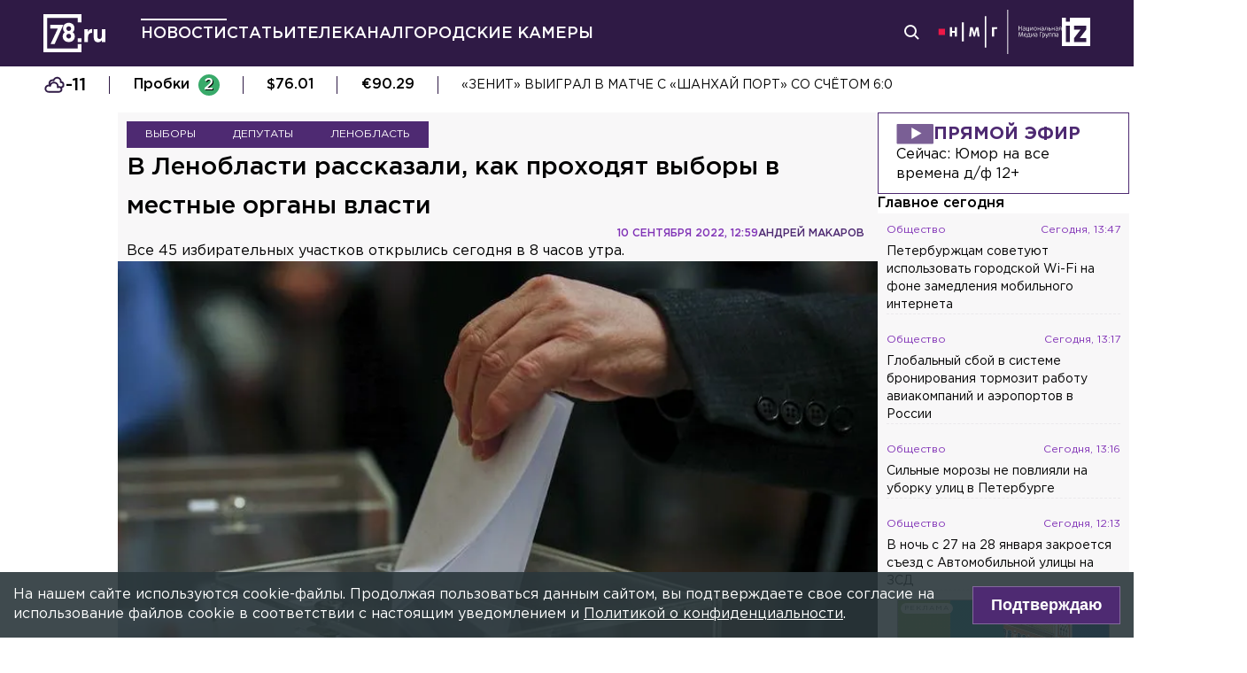

--- FILE ---
content_type: text/html; charset=utf-8
request_url: https://78.ru/news/2022-09-10/v_lenoblasti_rasskazali_kak_prohodyat_vibori_v_mestnie_organi_vlasti
body_size: 36245
content:
<!DOCTYPE html><html lang="ru" prefix="og: http://ogp.me/ns# article: http://ogp.me/ns/article# video: http://ogp.me/ns/video# fb: http://ogp.me/ns/fb# ya :http://webmaster.yandex.ru/vocabularies/ ya: https://yandex.ru/support/video/partners/markup.html"><head><meta charSet="utf-8"/><meta name="viewport" content="width=device-width, initial-scale=1"/><meta name="viewport" content="width=device-width"/><script async="" src="https://jsn.24smi.net/smi.js"></script><script async="" type="text/javascript" src="//yastatic.net/pcode/adfox/header-bidding.js"></script><script src="https://yandex.ru/ads/system/context.js" async=""></script><script src="https://tag.digitaltarget.ru/adcm.js" async=""></script><meta name="robots" content="max-image-preview:large"/><link rel="canonical" href="https://78.ru/news/2022-09-10/v-lenoblasti-rasskazali-kak-prohodyat-vibori-v-mestnie-organi-vlasti"/><link rel="amphtml" href="https://78.ru/amp/news/2022-09-10/v-lenoblasti-rasskazali-kak-prohodyat-vibori-v-mestnie-organi-vlasti"/><meta property="og:site_name" content="78.ru"/><title>В Ленобласти рассказали, как проходят выборы в местные органы ...</title><link rel="canonical" href="https://78.ru/news/2022-09-10/v-lenoblasti-rasskazali-kak-prohodyat-vibori-v-mestnie-organi-vlasti"/><meta property="og:url" content="https://78.ru/news/2022-09-10/v-lenoblasti-rasskazali-kak-prohodyat-vibori-v-mestnie-organi-vlasti" data-deny-helmet-attr="true"/><meta property="og:type" content="article" data-deny-helmet-attr="true"/><meta property="og:title" content="В Ленобласти рассказали, как проходят выборы в местные органы власти" data-deny-helmet-attr="true"/><meta property="og:description" content="В субботу утром в Ленинградской области стартовали выборы в местные органы власти...." data-deny-helmet-attr="true"/><meta property="og:image" content="https://static.78.ru/images/uploads/1662814886628.jpg" data-deny-helmet-attr="true"/><meta property="og:image:secure_url" content="https://static.78.ru/images/uploads/1662814886628.jpg" data-deny-helmet-attr="true"/><meta property="og:site_name" content="78.ru" data-deny-helmet-attr="true"/><meta name="description" content="В субботу утром в Ленинградской области стартовали выборы в местные органы власти...." data-deny-helmet-attr="true"/><meta name="next-head-count" content="16"/><link rel="icon" href="https://78.ru/favicon.ico" type="image/x-icon"/><link rel="icon" href="https://78.ru/favicon.png" type="image/png"/><link rel="icon" href="https://78.ru/favicon.svg" type="image/svg+xml"/><link rel="dns-prefetch" href="//bidder.criteo.com"/><link rel="dns-prefetch" href="//static.criteo.net"/><link rel="preload" href="//static.criteo.net/js/ld/publishertag.js" as="script" crossorigin="anonymous"/><link rel="preload" href="/_next/static/css/ef36775695591010.css" as="style"/><link rel="preload" href="/_next/static/css/b2e1322dcac60fea.css" as="style"/><link rel="preload" href="/_next/static/css/6dd6741c76292b56.css" as="style"/><link rel="preload" href="/_next/static/css/5e3ca278164558b6.css" as="style"/><script type="application/ld+json">{"@context":"http://schema.org/","publisher":{"@type":"Organization","name":"Телеканал 78","telephone":"+7(812)332-21-40","email":"info@78.ru","logo":{"@type":"ImageObject","url":"https://78.ru/_next/static/media/logo.65163682.svg","width":51,"height":51},"address":{"@type":"PostalAddress","streetAddress":"Петроградская набережная, дом 18, литера «А»","postalCode":"197046","addressLocality":"Санкт-Петербург, Россия"}},"@type":"NewsArticle","url":"https://78.ru/news/2022-09-10/v-lenoblasti-rasskazali-kak-prohodyat-vibori-v-mestnie-organi-vlasti","mainEntityOfPage":{"@type":"WebPage","@id":"https://78.ru/news/2022-09-10/v-lenoblasti-rasskazali-kak-prohodyat-vibori-v-mestnie-organi-vlasti"},"about":[{"@type":"Thing","name":"Выборы"},{"@type":"Thing","name":"Депутаты"},{"@type":"Thing","name":"Ленобласть"}],"name":"В Ленобласти рассказали, как проходят выборы в местные органы власти","headline":"В Ленобласти рассказали, как проходят выборы в местные органы власти...","description":"Все 45 избирательных участков открылись сегодня в 8 часов утра.","datePublished":"2022-09-10T12:59:23.178Z","dateModified":"2022-09-10T15:54:07.420Z","image":{"@type":"ImageObject","representativeOfPage":"true","url":"https://static.78.ru/images/uploads/1662814886628.jpg"},"author":{"@type":"Person","name":"Андрей Макаров"},"text":"В субботу утром в Ленинградской области стартовали выборы в местные органы власти.Как рассказали в администрации, все 45 избирательных участков в 16 муниципалитетах открылись в 8:00. Предстоит заместить 64 мандата во Всеволожском, Выборгском, Гатчинском, Кингисеппском, Кировском, Ломоносовском, Приозерском, Тосненском районах и в Сосновом Бору. К 15 часам явка избирателей составила 4,47% — проголосовали 3358 человек. Наиболее активными являются жители Соснового Бора (уже проголосовало 9,49%), следом идут выборжане (9,29% избирателей) и избиратели Мичуринского сельского поселения Приозерского района (9,24%).По словам вице-губернатора Ленобласти по внутренней политике Анны Данилюк, голосование проходит в спокойной рабочей обстановке. Члены избирательных комиссий обходят жителей, выразивших желание проголосовать на дому. До 14:00 11 сентября избиратели смогут письменно или устно обратиться в участковую комиссию для голосования на дому — если есть уважительная причина.Ранее 78.ru писал о том, что перед голосованием избирательные участки проверили росгвардейцы с собаками."}</script><script>
							! function () {
								var t = document.createElement("script");
								t.type = "text/javascript", t.async = !0, t.src = "https://vk.com/js/api/openapi.js?160", t.onload =
									function () {
										VK.Retargeting.Init("VK-RTRG-311164-6ceRk"), VK.Retargeting.Hit()
									}, document.head.appendChild(t)
							}();
  						</script><script type="application/ld+json">{"@context":"http://schema.org/","@type":"Organization","name":"78.ru","url":"https://78.ru","sameAs":["https://ok.ru/channel78news","https://vk.com/channel78news","https://rutube.ru/channel/23565732/","https://t.me/good78news","https://twitter.com/good78news"]}</script><script type="application/ld+json">{"@context":"http://schema.org/","@type":"WebSite","url":"https://78.ru","potentialAction":{"@type":"SearchAction","target":"https://78.ru/search?page=1&query={search_term_string}","query-input":"required name=search_term_string"}}</script><script>
						if (false) {
							var adfoxBiddersMap = {
								"adriver": "807287",
								"sape": "2372133",
								"bidvol": "1755591",
								"umg": "3458826",
								"mediasniper": "3458829",
								"gnezdo": "2672658",
								"hybrid": "2979094"
							};
							var adUnits = [
								{
									"code": "adfox_151870572881383384",
									"bids": [
										{"bidder": "adriver", "params": {"placementId": "30:78ru_300x250_mob"}}, 
										{"bidder": "sape", "params": {"placementId": "836048"}},
										{"bidder": "bidvol", "params": {"placementId": "37207"}},
										{"bidder": "umg", "params": {"placementId": "14408"}},
										{"bidder": "mediasniper", "params": {"placementId": "17085"}},
										{"bidder": "gnezdo", "params": {"placementId": "358363"}},
										{"bidder": "hybrid", "params": {"placementId": "6602ab137bc72f23c0325b28"}}
									],
									"sizes": [[300, 250]]
								},
								{
									"code": "adfox_17290684068746336",
									"bids": [
										{"bidder": "gnezdo", "params": {"placementId": "358348"}},     
									],
									"sizes": [[300, 250]]
								}
								];
								var syncPixels = [{
									bidder: "hybrid",
										pixels: [
											"https://www.tns-counter.ru/V13a****idsh_ad/ru/CP1251/tmsec=idsh_mob/",
											"https://www.tns-counter.ru/V13a****idsh_vid/ru/CP1251/tmsec=idsh_78ru-hbrmob/",
											"https://mc.yandex.ru/watch/66716692?page-url=78ru%3Futm_source=mob_hybrid_default%26utm_medium=%26utm_campaign=%26utm_content=%26utm_term=&page-ref="+window.location.href
												]        
											}];
								
								
								
								var userTimeout = 1000;
								window.YaHeaderBiddingSettings = {
									biddersMap: adfoxBiddersMap,
									adUnits: adUnits,
									timeout: userTimeout,
									syncPixels: syncPixels
								};
						} else {
							var adfoxBiddersMap = {
								"adriver": "807287",
								"adfox_adsmart": "1368588",
								"sape": "2372133",
								"umg": "3458826",
								"mediasniper": "3458829",
								"bidvol": "1755591",
								"gnezdo": "2672658",
								"hybrid": "2979094"
							};
							var adUnits = [
								{
								  "code": "adfox_151870571044062955",
								  "bids": [
									   {"bidder": "adriver", "params": {"placementId": "30:78ru_240x400"}}, 
									   {"bidder": "sape", "params": {"placementId": "836046"}},
									   {"bidder": "bidvol", "params": {"placementId": "37205"}},
									   {"bidder": "umg", "params": {"placementId": "14406"}},
									   {"bidder": "mediasniper", "params": {"placementId": "17083"}},
									   {"bidder": "hybrid", "params": {"placementId": "6602ab137bc72f23c0325b2a"}},
									   {"bidder": "adfox_adsmart", "params": {
											  "p1": "cqguy",
											  "p2": "hhrn"
										}}
									],
									"sizes": [[240,400],[300,600]]
								}, 
								{
								  "code": "adfox_151870565018247668",
								  "bids": [
									   {"bidder": "adriver", "params": {"placementId": "30:78ru_970x250_top"}}, 
									   {"bidder": "bidvol", "params": {"placementId": "37203"}},
									   {"bidder": "umg", "params": {"placementId": "14404"}},
									   {"bidder": "mediasniper", "params": {"placementId": "17081"}},
									   {"bidder": "sape", "params": {"placementId": "836044"}},
									   {"bidder": "hybrid", "params": {"placementId": "6602ab147bc72f23c0325b2b"}},
									],
									"sizes": [[970, 250],[728, 250],[728, 90],[990, 90],[990, 250]]
								}, 
								{
								  "code": "adfox_15199039683662276",
								  "bids": [
									   {"bidder": "adriver", "params": {"placementId": "30:78ru_970x250_mid"}}, 
									   {"bidder": "bidvol", "params": {"placementId": "37204"}},
									   {"bidder": "umg", "params": {"placementId": "14405"}},
									   {"bidder": "sape", "params": {"placementId": "836045"}},
									   {"bidder": "mediasniper", "params": {"placementId": "17082"}},
									   {"bidder": "hybrid", "params": {"placementId": "6602ab147bc72f23c0325b2c"}},
									   {"bidder": "adfox_adsmart","params": {
												"pp": "h",
												"ps": "czbl",
												"p2": "ul",
												"puid20": ""
											}},
											
									],
									"sizes": [[970, 250],[728, 250],[728, 90],[990, 90],[990, 250]]
								},
								{
							  "code": "adfox_16189978387917909",
							  "codeType": "combo",
								"bids": [
								  {"bidder": "sape", "params": {"placementId": "836047"}},
								  {"bidder": "gnezdo", "params": {"placementId": "358347"}},
								  {"bidder": "umg", "params": {"placementId": "14407"}},
								  {"bidder": "mediasniper", "params": {"placementId": "17084"}},
								  {"bidder": "bidvol", "params": {"placementId": "37206"}}
								],
							"sizes": [[640,320]]
							  }];
								var syncPixels = [{
									bidder: "hybrid",
										pixels: [
											"https://www.tns-counter.ru/V13a****idsh_ad/ru/CP1251/tmsec=idsh_dis/",
											"https://www.tns-counter.ru/V13a****idsh_vid/ru/CP1251/tmsec=idsh_78ru-hbrdis/",
											"https://mc.yandex.ru/watch/66716692?page-url=78ru%3Futm_source=dis_hybrid_default%26utm_medium=%26utm_campaign=%26utm_content=%26utm_term=&page-ref="+window.location.href
											   ]        
										   }];
								
								
								
								var userTimeout = 2000;
								window.YaHeaderBiddingSettings = {
									biddersMap: adfoxBiddersMap,
									adUnits: adUnits,
									timeout: userTimeout,
									syncPixels: syncPixels
								};
						}	
					</script><script></script><script>var adcm_config ={ id: 7154 };</script><link rel="stylesheet" href="/_next/static/css/ef36775695591010.css" data-n-g=""/><link rel="stylesheet" href="/_next/static/css/b2e1322dcac60fea.css" data-n-p=""/><link rel="stylesheet" href="/_next/static/css/6dd6741c76292b56.css" data-n-p=""/><link rel="stylesheet" href="/_next/static/css/5e3ca278164558b6.css"/><noscript data-n-css=""></noscript><script defer="" noModule="" src="/_next/static/chunks/polyfills-42372ed130431b0a.js"></script><script defer="" src="/_next/static/chunks/879.91850bf1689a1729.js"></script><script src="/_next/static/chunks/webpack-97275f214a12727f.js" defer=""></script><script src="/_next/static/chunks/framework-c7820b02eddf65fa.js" defer=""></script><script src="/_next/static/chunks/main-c9201dc0248fe8ef.js" defer=""></script><script src="/_next/static/chunks/pages/_app-4a8cf0f9a4be6731.js" defer=""></script><script src="/_next/static/chunks/5839-aa0ee89d45d54b42.js" defer=""></script><script src="/_next/static/chunks/585-8d8c1457139410c4.js" defer=""></script><script src="/_next/static/chunks/6917-a708ca23b6967ab7.js" defer=""></script><script src="/_next/static/chunks/2849-7d0f476571d63e38.js" defer=""></script><script src="/_next/static/chunks/9744-99d77d5216815a79.js" defer=""></script><script src="/_next/static/chunks/2649-93997b502f953187.js" defer=""></script><script src="/_next/static/chunks/pages/%5B...args%5D-ff6d4280c011cfb9.js" defer=""></script><script src="/_next/static/godfRvBWQIzPQqrvCDBqR/_buildManifest.js" defer=""></script><script src="/_next/static/godfRvBWQIzPQqrvCDBqR/_ssgManifest.js" defer=""></script></head><body><script>(function(m,e,t,r,i,k,a){m[i]=m[i]||function(){(m[i].a=m[i].a||[]).push(arguments)};
							m[i].l=1*new Date();k=e.createElement(t),a=e.getElementsByTagName(t)[0],k.async=1,k.src=r,a.parentNode.insertBefore(k,a)})
						(window, document, "script", "https://mc.yandex.ru/metrika/tag.js", "ym");
					
						ym(45859464, "init", {
							clickmap:true,
							trackLinks:true,
							accurateTrackBounce:true
						});</script><script>
						new Image().src = "//counter.yadro.ru/hit;mic_izvestia?r" +
						escape(document.referrer) + ((typeof (screen) == "undefined") ? "" :
						";s" + screen.width + "*" + screen.height + "*" + (screen.colorDepth ?
						screen.colorDepth : screen.pixelDepth)) + ";u" + escape(document.URL) +
						";" + Math.random();
						</script><script>
							var _tmr = window._tmr || (window._tmr = []);
							_tmr.push({id: "3126642", type: "pageView", start: (new Date()).getTime()});
							(function (d, w, id) {
							  if (d.getElementById(id)) return;
							  var ts = d.createElement("script"); ts.type = "text/javascript"; ts.async = true; ts.id = id;
							  ts.src = "https://top-fwz1.mail.ru/js/code.js";
							  var f = function () {var s = d.getElementsByTagName("script")[0]; s.parentNode.insertBefore(ts, s);};
							  if (w.opera == "[object Opera]") { d.addEventListener("DOMContentLoaded", f, false); } else { f(); }
							})(document, window, "topmailru-code");
  						</script><link rel="preload" as="image" href="/_next/static/media/nmglogo.1f479b7e.svg"/><link rel="preload" as="image" href="/_next/static/media/izlogo.5444f20d.svg"/><div id="__next"><header class="header_mobileContainer__6ANU8"><button class="mobile-menu_anchor__6wWdG header_mobileMenu__x23iX"><svg width="34" height="29" viewBox="0 0 34 29" fill="none" xmlns="http://www.w3.org/2000/svg"><line y1="6.16675" x2="30" y2="6.16675" stroke="white" stroke-width="3"></line><line y1="16.1665" x2="30" y2="16.1665" stroke="white" stroke-width="3"></line><line y1="26.1665" x2="30" y2="26.1665" stroke="white" stroke-width="3"></line><circle cx="24.5" cy="10" r="9.5" fill="#2F1A45"></circle><circle cx="24.1815" cy="9.68151" r="4.18151" stroke="white" stroke-width="2"></circle><path d="M29.8563 16.9606C30.4421 17.5463 31.3919 17.5463 31.9777 16.9606C32.5634 16.3748 32.5634 15.425 31.9777 14.8392L29.8563 16.9606ZM31.9777 14.8392L28.7392 11.6008L26.6179 13.7221L29.8563 16.9606L31.9777 14.8392Z" fill="white"></path></svg></button><div class="mobile-menu_drawer_back__IDSRS" style="display:none"></div><div class="mobile-menu_drawer__FPko1" style="left:-400vw"><nav class="top-navigation mobile-menu_navigation__FM_Io"><ul class="top-navigation__list"><li class="top-drop"><div class="top-navigation__item top-navigation__item_rose"><a class="link_container__aJnAk" href="/">Главная</a></div></li><li class="top-drop"><div class="top-navigation__item top-navigation__item_rose active-item"><a class="link_container__aJnAk" href="/news">Новости</a></div></li><li class="top-drop"><div class="top-navigation__item top-navigation__item_blue"><a class="link_container__aJnAk" href="/articles">Статьи</a></div></li><li class="top-drop"><div class="top-navigation__item top-navigation__item_green"><a class="link_container__aJnAk" href="/tv">Телеканал</a></div><button class="top-navigation-expand"><svg width="14" height="14" viewBox="0 0 24 14" fill="none" xmlns="http://www.w3.org/2000/svg"><path d="M2 2L12 12L22 2" stroke="#C4C4C4" stroke-width="4" stroke-linecap="round" stroke-linejoin="round"></path></svg></button><div class="top-drop sub-menu" style="display:none"><div class="top-drop sub-menu__divider"></div><div class="top-drop sub-menu__items"><a class="link_container__aJnAk" href="/tv/schedule">Телепрограмма</a><a class="link_container__aJnAk" href="/tv/programs">Программы</a><a class="link_container__aJnAk" href="/tv">Прямой эфир</a><a class="link_container__aJnAk" href="/tv/surdo">Программы с сурдопереводом</a></div></div></li><li class="top-drop"><div class="top-navigation__item top-navigation__item_green"><a class="link_container__aJnAk" href="/cams">Городские камеры</a></div></li><li class="top-drop"><div class="top-navigation__item top-navigation__item_green">Проекты</div></li></ul><nav class="footer-links_container__C3gg2"><a class="link_container__aJnAk link_container_black__4YnOm" href="/contacts">Контакты</a><a class="link_container__aJnAk link_container_black__4YnOm" href="/adv">Реклама и спонсорство</a><a class="link_container__aJnAk link_container_black__4YnOm" href="/connect">Как нас смотреть?</a><a class="link_container__aJnAk link_container_black__4YnOm" href="/rules">Правовая информация</a><a class="link_container__aJnAk link_container_black__4YnOm" href="/safety">Охрана труда</a><a target="_blank" href="https://infopovod.iz.ru/?from=tv78">Обратная связь</a></nav></nav><div class="mobile-menu_info__CqZ6W"><div class="mobile-menu_socials___KuGY"><ul><li class="social-block_header__mzlrT">Новости в социальных сетях</li><li class="social-block_icons__SyC6K"><a href="https://vk.com/channel78news"><svg xmlns="http://www.w3.org/2000/svg" viewBox="0 0 25 25" preserveAspectRatio="xMidYMid meet" fill="none" class="container_icons "><g clip-path="url(#a)"><rect width="23" height="23" x="2.005" y="1.169" class="foreground" rx="11.5"></rect><path class="background" stroke-width="0.5" d="M20.573 17.579h-1.67c-.633 0-.829-.503-1.965-1.655-.99-.959-1.428-1.087-1.671-1.087-.342 0-.44.097-.44.568v1.51c0 .406-.129.649-1.2.649a6.518 6.518 0 0 1-5.097-3.042l-.016-.027a13.39 13.39 0 0 1-2.63-5.477l-.017-.09c0-.243.097-.47.568-.47h1.671c.422 0 .584.194.748.648.826 2.387 2.207 4.48 2.775 4.48.211 0 .309-.097.309-.632v-2.469c-.066-1.136-.666-1.233-.666-1.639a.403.403 0 0 1 .422-.39h2.63c.357 0 .486.196.486.617v3.329c0 .356.163.487.26.487.211 0 .39-.13.78-.52.808-.986 1.499-2.115 2.025-3.332l.036-.092a.743.743 0 0 1 .69-.472l.043.001h-.002 1.67c.504 0 .618.259.504.617a21.077 21.077 0 0 1-2.296 3.92l.04-.057c-.178.292-.243.422 0 .748.178.243.763.746 1.152 1.2a7.253 7.253 0 0 1 1.393 1.923l.02.042c.162.47-.082.713-.553.713l.002-.001Zm-3.537-16.41H9.975c-6.444 0-7.97 1.525-7.97 7.97v7.06c0 6.445 1.526 7.97 7.97 7.97h7.06c6.445 0 7.97-1.525 7.97-7.97V9.14c0-6.445-1.542-7.97-7.97-7.97Z"></path></g><defs><clipPath id="a"><path class="foreground" d="M.833 0h25v25h-25z"></path></clipPath></defs></svg></a><a href="https://t.me/good78news"><svg xmlns="http://www.w3.org/2000/svg" viewBox="0 0 25 25" preserveAspectRatio="xMidYMid meet" fill="none" class="container_icons "><g clip-path="url(#a)"><path class="background" d="M12.5 0C5.596 0 0 5.596 0 12.5S5.596 25 12.5 25 25 19.404 25 12.5 19.404 0 12.5 0Z"></path><path class="foreground" d="M18.582 7.19 16.35 18.448s-.313.78-1.171.406l-5.152-3.95-1.874-.905L5 12.936s-.483-.172-.53-.547c-.047-.374.546-.577.546-.577l12.537-4.918s1.03-.453 1.03.297Z"></path><path fill="#D2E5F1" d="M9.63 18.32s-.15-.013-.337-.607c-.187-.593-1.14-3.716-1.14-3.716l7.572-4.808s.437-.266.422 0c0 0 .078.047-.156.265-.235.219-5.949 5.355-5.949 5.355"></path><path fill="#B5CFE4" d="m12.002 16.418-2.038 1.858s-.16.12-.333.045l.39-3.452"></path></g><defs><clipPath id="a"><path fill="#fff" d="M0 0h25v25H0z"></path></clipPath></defs></svg></a><a href="https://dzen.ru/id/5a0d4fd2581669840fa11b45"><svg xmlns="http://www.w3.org/2000/svg" viewBox="0 0 25 25" preserveAspectRatio="xMidYMid meet" fill="none" class="container_icons "><g clip-path="url(#a)"><path d="M12.431 24.854h0.099c4.936 0 7.8 -0.497 9.83 -2.467 2.069 -2.09 2.547 -4.974 2.547 -9.89v-0.139c0 -4.915 -0.478 -7.78 -2.547 -9.89C20.332 0.497 17.446 0 12.532 0h-0.099C7.497 0 4.631 0.497 2.601 2.467 0.532 4.557 0.055 7.442 0.055 12.357v0.139c0 4.915 0.478 7.78 2.547 9.89 2.01 1.97 4.896 2.467 9.83 2.467" class="background"></path><path d="M21.948 12.238c0 -0.095 -0.077 -0.173 -0.172 -0.178 -3.397 -0.129 -5.464 -0.562 -6.911 -2.008 -1.449 -1.449 -1.881 -3.518 -2.01 -6.922 -0.003 -0.095 -0.081 -0.172 -0.178 -0.172H12.283c-0.095 0 -0.173 0.077 -0.178 0.172 -0.129 3.403 -0.56 5.473 -2.01 6.922 -1.448 1.448 -3.514 1.88 -6.911 2.008 -0.095 0.003 -0.172 0.081 -0.172 0.178v0.396c0 0.095 0.077 0.173 0.172 0.178 3.397 0.129 5.464 0.562 6.911 2.008S11.973 18.33 12.104 21.72c0.003 0.095 0.081 0.172 0.178 0.172h0.398c0.095 0 0.173 -0.077 0.178 -0.172 0.13 -3.391 0.562 -5.454 2.008 -6.9 1.448 -1.448 3.514 -1.88 6.911 -2.008 0.095 -0.003 0.172 -0.081 0.172 -0.178V12.238z" class="foreground"></path></g><defs><clipPath id="a"><path fill="#fff" d="M0.055 0h24.858v24.858H0.055z"></path></clipPath></defs></svg></a></li></ul><ul><li class="social-block_header__mzlrT">Телеканал в социальных сетях</li><li class="social-block_icons__SyC6K"><a href="https://vk.com/78promo"><svg xmlns="http://www.w3.org/2000/svg" viewBox="0 0 25 25" preserveAspectRatio="xMidYMid meet" fill="none" class="container_icons "><g clip-path="url(#a)"><rect width="23" height="23" x="2.005" y="1.169" class="foreground" rx="11.5"></rect><path class="background" stroke-width="0.5" d="M20.573 17.579h-1.67c-.633 0-.829-.503-1.965-1.655-.99-.959-1.428-1.087-1.671-1.087-.342 0-.44.097-.44.568v1.51c0 .406-.129.649-1.2.649a6.518 6.518 0 0 1-5.097-3.042l-.016-.027a13.39 13.39 0 0 1-2.63-5.477l-.017-.09c0-.243.097-.47.568-.47h1.671c.422 0 .584.194.748.648.826 2.387 2.207 4.48 2.775 4.48.211 0 .309-.097.309-.632v-2.469c-.066-1.136-.666-1.233-.666-1.639a.403.403 0 0 1 .422-.39h2.63c.357 0 .486.196.486.617v3.329c0 .356.163.487.26.487.211 0 .39-.13.78-.52.808-.986 1.499-2.115 2.025-3.332l.036-.092a.743.743 0 0 1 .69-.472l.043.001h-.002 1.67c.504 0 .618.259.504.617a21.077 21.077 0 0 1-2.296 3.92l.04-.057c-.178.292-.243.422 0 .748.178.243.763.746 1.152 1.2a7.253 7.253 0 0 1 1.393 1.923l.02.042c.162.47-.082.713-.553.713l.002-.001Zm-3.537-16.41H9.975c-6.444 0-7.97 1.525-7.97 7.97v7.06c0 6.445 1.526 7.97 7.97 7.97h7.06c6.445 0 7.97-1.525 7.97-7.97V9.14c0-6.445-1.542-7.97-7.97-7.97Z"></path></g><defs><clipPath id="a"><path class="foreground" d="M.833 0h25v25h-25z"></path></clipPath></defs></svg></a><a href="https://rutube.ru/channel/23565732/"><svg xmlns="http://www.w3.org/2000/svg" viewBox="0 0 25 25" preserveAspectRatio="xMidYMid meet" fill="none" class="container_icons "><g clip-path="url(#a)"><mask id="b" width="26" height="25" x="0" y="0" maskUnits="userSpaceOnUse" style="mask-type:luminance"><path class="background" d="M19.26 0H6.74A5.892 5.892 0 0 0 .846 5.892v12.521a5.892 5.892 0 0 0 5.892 5.893H19.26a5.892 5.892 0 0 0 5.893-5.893V5.893A5.892 5.892 0 0 0 19.26 0Z"></path></mask><g mask="url(#b)"><path class="background" d="M25.153 0H.847v24.306h24.306V0Z"></path><path fill="#ED143B" d="M25.153 12.153c6.712 0 12.153-5.441 12.153-12.153 0-6.712-5.441-12.153-12.153-12.153C18.44-12.153 13-6.712 13 0c0 6.712 5.441 12.153 12.153 12.153Z"></path><path class="foreground" d="M15.86 11.598H8.68V8.756h7.18c.42 0 .712.073.858.201.147.128.237.365.237.71v1.02c0 .365-.09.602-.237.73-.146.127-.438.182-.857.182v-.001Zm.493-5.52H5.635v12.151H8.68v-3.953h5.612l2.663 3.953h3.41l-2.936-3.972c1.083-.16 1.569-.492 1.97-1.039.4-.546.602-1.42.602-2.587V9.72c0-.692-.074-1.239-.202-1.658a2.763 2.763 0 0 0-.656-1.11 2.967 2.967 0 0 0-1.13-.675c-.439-.128-.986-.2-1.66-.2Z"></path></g></g><defs><clipPath id="a"><path fill="#fff" d="M.5 0h25v24.306H.5z"></path></clipPath></defs></svg></a><a href="https://dzen.ru/78ru"><svg xmlns="http://www.w3.org/2000/svg" viewBox="0 0 25 25" preserveAspectRatio="xMidYMid meet" fill="none" class="container_icons "><g clip-path="url(#a)"><path d="M12.431 24.854h0.099c4.936 0 7.8 -0.497 9.83 -2.467 2.069 -2.09 2.547 -4.974 2.547 -9.89v-0.139c0 -4.915 -0.478 -7.78 -2.547 -9.89C20.332 0.497 17.446 0 12.532 0h-0.099C7.497 0 4.631 0.497 2.601 2.467 0.532 4.557 0.055 7.442 0.055 12.357v0.139c0 4.915 0.478 7.78 2.547 9.89 2.01 1.97 4.896 2.467 9.83 2.467" class="background"></path><path d="M21.948 12.238c0 -0.095 -0.077 -0.173 -0.172 -0.178 -3.397 -0.129 -5.464 -0.562 -6.911 -2.008 -1.449 -1.449 -1.881 -3.518 -2.01 -6.922 -0.003 -0.095 -0.081 -0.172 -0.178 -0.172H12.283c-0.095 0 -0.173 0.077 -0.178 0.172 -0.129 3.403 -0.56 5.473 -2.01 6.922 -1.448 1.448 -3.514 1.88 -6.911 2.008 -0.095 0.003 -0.172 0.081 -0.172 0.178v0.396c0 0.095 0.077 0.173 0.172 0.178 3.397 0.129 5.464 0.562 6.911 2.008S11.973 18.33 12.104 21.72c0.003 0.095 0.081 0.172 0.178 0.172h0.398c0.095 0 0.173 -0.077 0.178 -0.172 0.13 -3.391 0.562 -5.454 2.008 -6.9 1.448 -1.448 3.514 -1.88 6.911 -2.008 0.095 -0.003 0.172 -0.081 0.172 -0.178V12.238z" class="foreground"></path></g><defs><clipPath id="a"><path fill="#fff" d="M0.055 0h24.858v24.858H0.055z"></path></clipPath></defs></svg></a></li></ul></div><div class="copyright_container__YetCE mobile-menu_copyright__jliUp"><span>Авторское право на систему визуализации содержимого сайта 78.ru, а также на исходные данные, включая тексты, фотографии, аудио и видеоматериалы, графические изображения, иные произведения и товарные знаки принадлежит ООО «ТВ КУПОЛ». Указанная информация охраняется в соответствии с законодательством РФ и международными соглашениями.</span><span>При использовании материалов сайта 78.ru просьба ссылаться на сетевое издание 78.ru, используя гиперссылку, частичное цитирование возможно только при условии гиперссылки на 78.ru</span><span>Ответственность за содержание любых рекламных материалов, размещенных на сайте 78.ru, несет рекламодатель.</span><span>Новости, аналитика, прогнозы и другие материалы, представленные на данном сайте, не являются офертой или рекомендацией к покупке или продаже каких-либо активов.</span><span>Свидетельство о регистрации СМИ Эл № ФС77-71293 выдано Роскомнадзором 17.10.2017</span><span>Все права защищены © ООО «ТВ КУПОЛ» <!-- -->2026<!-- --> г.</span><span>На 78.ru применяются рекомендательные технологии (информационные технологии предоставления информации на основе сбора, систематизации и анализа сведений, относящихся к предпочтениям пользователей сети «Интернет», находящихся на территории Российской Федерации). <a href="/recrules">Подробнее</a></span></div></div></div><a class="header_logo__Yr3dL" href="/"><svg xmlns="http://www.w3.org/2000/svg" xml:space="preserve" viewBox="0 0 841.89 516.68"><path fill="currentColor" d="M466.88 326.35h49.79v51.51h-49.79v-51.51zm89.44-121.04h48.93v34.77c9.98-23.82 26.08-39.27 55.05-37.99v51.19h-2.58c-32.51 0-52.47 19.64-52.47 60.84v63.74h-48.93V205.31zm127.51 111.71v-111.7h48.93v96.25c0 23.18 10.94 35.09 29.62 35.09s30.58-11.91 30.58-35.09v-96.25h48.93v172.55h-48.93V353.4c-11.27 14.49-25.75 27.69-50.54 27.69-37.02-.01-58.59-24.48-58.59-64.07zm-286.45-72.59c15.17-12.11 24.83-28.51 24.83-54.67 0-41.15-31.04-72.57-77.91-72.57s-77.91 31.8-77.91 71.82c0 26.86 9.65 43.31 24.83 55.42-17.6 12.72-28.97 30.06-28.97 59.45 0 41.41 32.69 74.31 82.05 74.31s82.05-32.51 82.05-75.08c0-28.63-11.38-45.96-28.97-58.68zm-53.08 85.75c-19.95 0-31.67-14.36-31.67-31.37 0-18.52 12.35-32.51 31.67-32.51s31.67 13.61 31.67 32.89c0 16.25-11.72 30.99-31.67 30.99zm0-102.27c-19.32 0-31.67-13.84-31.67-32.17 0-16.84 11.72-31.05 31.67-31.05 19.95 0 31.67 14.59 31.67 30.67 0 19.08-12.36 32.55-31.67 32.55zM92.01 144.52v49.75H196.2L97.07 406.36h55.1l119.2-261.84H92.01zm374.67 322.16H50V50h416.68v59.98h49.99V0H0v516.68h516.67V406.32h-49.99v60.36z"></path></svg></a><a class="header_air__Zx0Ds" href="/tv">Прямой эфир</a></header><header class="header_container__ZsU2m"><div class="header_inner__nF8z4"><a class="header_logo__Yr3dL" href="/"><svg xmlns="http://www.w3.org/2000/svg" xml:space="preserve" viewBox="0 0 841.89 516.68"><path fill="currentColor" d="M466.88 326.35h49.79v51.51h-49.79v-51.51zm89.44-121.04h48.93v34.77c9.98-23.82 26.08-39.27 55.05-37.99v51.19h-2.58c-32.51 0-52.47 19.64-52.47 60.84v63.74h-48.93V205.31zm127.51 111.71v-111.7h48.93v96.25c0 23.18 10.94 35.09 29.62 35.09s30.58-11.91 30.58-35.09v-96.25h48.93v172.55h-48.93V353.4c-11.27 14.49-25.75 27.69-50.54 27.69-37.02-.01-58.59-24.48-58.59-64.07zm-286.45-72.59c15.17-12.11 24.83-28.51 24.83-54.67 0-41.15-31.04-72.57-77.91-72.57s-77.91 31.8-77.91 71.82c0 26.86 9.65 43.31 24.83 55.42-17.6 12.72-28.97 30.06-28.97 59.45 0 41.41 32.69 74.31 82.05 74.31s82.05-32.51 82.05-75.08c0-28.63-11.38-45.96-28.97-58.68zm-53.08 85.75c-19.95 0-31.67-14.36-31.67-31.37 0-18.52 12.35-32.51 31.67-32.51s31.67 13.61 31.67 32.89c0 16.25-11.72 30.99-31.67 30.99zm0-102.27c-19.32 0-31.67-13.84-31.67-32.17 0-16.84 11.72-31.05 31.67-31.05 19.95 0 31.67 14.59 31.67 30.67 0 19.08-12.36 32.55-31.67 32.55zM92.01 144.52v49.75H196.2L97.07 406.36h55.1l119.2-261.84H92.01zm374.67 322.16H50V50h416.68v59.98h49.99V0H0v516.68h516.67V406.32h-49.99v60.36z"></path></svg></a><nav class="top-navigation"><ul class="top-navigation__list"><li class="top-drop"><div class="top-navigation__item top-navigation__item_rose active-item"><a class="link_container__aJnAk" href="/news">Новости</a></div></li><li class="top-drop"><div class="top-navigation__item top-navigation__item_blue"><a class="link_container__aJnAk" href="/articles">Статьи</a></div></li><li class="top-drop"><div class="top-navigation__item top-navigation__item_green"><a class="link_container__aJnAk" href="/tv">Телеканал</a></div><button class="top-navigation-expand"><svg width="14" height="14" viewBox="0 0 24 14" fill="none" xmlns="http://www.w3.org/2000/svg"><path d="M2 2L12 12L22 2" stroke="#C4C4C4" stroke-width="4" stroke-linecap="round" stroke-linejoin="round"></path></svg></button><div class="top-drop sub-menu" style="display:none"><div class="top-drop sub-menu__divider"></div><div class="top-drop sub-menu__items"><a class="link_container__aJnAk" href="/tv/schedule">Телепрограмма</a><a class="link_container__aJnAk" href="/tv/programs">Программы</a><a class="link_container__aJnAk" href="/tv">Прямой эфир</a><a class="link_container__aJnAk" href="/tv/surdo">Программы с сурдопереводом</a></div></div></li><li class="top-drop"><div class="top-navigation__item top-navigation__item_green"><a class="link_container__aJnAk" href="/cams">Городские камеры</a></div></li><li class="top-drop"><div class="top-navigation__item top-navigation__item_green">Проекты</div></li></ul></nav><form class="search_container__n54Ty" action="/search"><input type="hidden" name="page" value="1"/><fieldset><button type="button" class="search_submit__8CyvH"><svg xmlns="http://www.w3.org/2000/svg" width="17" height="17"><g fill="none" fill-rule="evenodd"><path d="M-3-3h23v23H-3z"></path><path fill="currentColor" fill-rule="nonzero" d="M7 14A7 7 0 1 1 7 0a7 7 0 0 1 0 14Zm0-2A5 5 0 1 0 7 2a5 5 0 0 0 0 10Z"></path><path fill="currentColor" d="m12.586 11.172 4.242 4.242-1.414 1.414-4.242-4.242z"></path></g></svg></button></fieldset></form><div class="header_partners__yK6vp"><a href="https://nmg.ru" rel="noreferrer" target="_blank"><img src="/_next/static/media/nmglogo.1f479b7e.svg" alt=""/></a><a href="//iz.ru" target="_blank" rel="noreferrer"><img src="/_next/static/media/izlogo.5444f20d.svg" alt="Информационный портал IZ.RU" title="Информационный портал IZ.RU"/></a></div></div></header><div class="banner_container__eBDD2"><div class="adriver_container__k_PxW top-banner__inner"></div></div><div class="banner_container__eBDD2"><div class="adriver_container__k_PxW top_mob-banner__inner"></div></div><!--$--><div class="widgets_container__AOQ2J"><div class="widgets_widgets_box__YlUKz"><div class="weather_container__qcLXz"><div class="weather_icon__zq8cg"><svg xmlns="http://www.w3.org/2000/svg" viewBox="0 0 32 32" icontype="04n"><path d="M7.57 25.19C5.05 25.19 3 23.15 3 20.62s2.04-4.57 4.57-4.57c.79 0 1.53.2 2.17.55a5.622 5.622 0 0 1 11.18.85c0 .43-.05.85-.14 1.26a3.508 3.508 0 0 1 5.41 2.95c0 1.94-1.57 3.51-3.51 3.51H7.57Z"></path><path d="M9.17 15.06a4.569 4.569 0 0 1 4.02-6.74c.57 0 1.11.1 1.61.29a5.267 5.267 0 0 1 10.22 2.52h.11a3.862 3.862 0 0 1 .35 7.71"></path></svg></div><div> <!-- -->-11</div></div><div class="widgets_splitter__eaFil"></div><div class="jams_container__0f8Dg"><div>Пробки</div><div class="jams_points__vtO_n" style="background:#39aa6a">2</div></div><div class="widgets_splitter__eaFil"></div><div class="rates_item__fc3by"><span>$</span>76.01</div><div class="widgets_splitter__eaFil"></div><div class="rates_item__fc3by"><span>€</span>90.29</div><div class="widgets_splitter__eaFil"></div><!--$--><div class="infostring_container__d710_"><a class="link_container__aJnAk link_container_black__4YnOm infostring_item__VEJwf infostring_active__Z9WRf" href="/news/2026-01-26/zenit-viigral-v-matche-s-shanhai-port-so-schetom-60">«ЗЕНИТ» ВЫИГРАЛ В МАТЧЕ С «ШАНХАЙ ПОРТ» СО СЧЁТОМ 6:0</a></div><!--/$--></div></div><!--/$--><!--$--><div class="layout_container__ZJxo9"><div class="main_block"><div class="layout_body__wzGaG"><div><div class="box_container__6yk3Z box_filled___VujL box_vertical__pNXAk box_container__6yk3Z" data-orientation="vertical"><div class="badge-container"><a class="badge_container__cUfLE" href="/topic/vibori">ВЫБОРЫ</a><a class="badge_container__cUfLE" href="/topic/deputati">ДЕПУТАТЫ</a><a class="badge_container__cUfLE" href="/topic/lenoblast">ЛЕНОБЛАСТЬ</a></div><h1 title="В Ленобласти рассказали, как проходят выборы в местные органы власти" class="heading headingH1 heading_container__rDcfh heading_h1__CXcoi">В Ленобласти рассказали, как проходят выборы в местные органы власти</h1><div class="date-category-heading date-category-heading_container__xepT_ date-category-heading_reverse__m__c5"><div class="date-category-heading_category__2wlLp">Андрей Макаров</div><div class="date-category-heading_date___0XSc"><span class="author-and-date_containerDate__EJTrp">10 сентября 2022, 15:59</span></div></div><div class="text_container___ManF text_middle__72yGQ publication-lead">Все 45 избирательных участков открылись сегодня в 8 часов утра.</div><div style="margin-right:-10px;margin-left:-10px"><div class="image_viewImg__GvYRT"><img class="" loading="lazy" decoding="async" alt="" src="https://static.78.ru/images/uploads/1662814886628.jpg" srcSet="https://static.78.ru/images/uploads/1662814886628.jpg?width=375 375w, https://static.78.ru/images/uploads/1662814886628.jpg?width=750 750w, https://static.78.ru/images/uploads/1662814886628.jpg?width=800 800w, https://static.78.ru/images/uploads/1662814886628.jpg?width=1600 1700w" width="100%" height="100%" sizes="(min-width: 1200px) 800px, (max-width: 575px) 375px, 750px"/></div><figcaption class="publication-head_preview_caption__KCf16">Фото: IMAGO/Julien Becker/globallookpress.com</figcaption></div></div><div class="inline-content_container__EhesP"><div class="publication__body"><p class="md-block-unstyled">В субботу утром в Ленинградской области стартовали выборы в местные органы власти.</p><p class="md-block-unstyled">Как рассказали в администрации, все 45 избирательных участков в 16 муниципалитетах открылись в 8:00. Предстоит заместить 64 мандата во Всеволожском, Выборгском, Гатчинском, Кингисеппском, Кировском, Ломоносовском, Приозерском, Тосненском районах и в Сосновом Бору. К 15 часам явка избирателей составила 4,47% — проголосовали 3358 человек. Наиболее активными являются жители Соснового Бора (уже проголосовало 9,49%), следом идут выборжане (9,29% избирателей) и избиратели Мичуринского сельского поселения Приозерского района (9,24%).</p><p class="md-block-unstyled">По словам вице-губернатора Ленобласти по внутренней политике Анны Данилюк, голосование проходит в спокойной рабочей обстановке. Члены избирательных комиссий обходят жителей, выразивших желание проголосовать на дому. До 14:00 11 сентября избиратели смогут письменно или устно обратиться в участковую комиссию для голосования на дому — если есть уважительная причина.</p><p class="md-block-unstyled">Ранее 78.ru писал о том, что перед голосованием <a class="md-inline-link" href="https://78.ru/news/2022-09-09/rosgvardeici_s_sobakami_proverili_izbiratelnie_uchastki_pered_golosovaniem_v_peterburge">избирательные участки проверили росгвардейцы с собаками</a>.</p></div></div><div class="sharing-row_container__VWbyp"><a target="_blank" rel="noopener nofollow noreferrer" href="https://infopovod.iz.ru/?from=tv78"><div class="infopovod_info___VJwy"><div class="infopovod_info__img__PjFds"><div class="infopovod_info__img__open___B6US"></div><div class="infopovod_info__img__closed__YjlZU"></div></div><div class="infopovod_info__text__mpIFL"><strong>Есть новость?</strong> Присылайте нам!</div></div></a><div class="share_container__VrvmK"><div id="ya-share-news-WNsZTo2MzF" data-curtain="true" data-limit="6" data-use-links="true" data-shape="normal" data-copy="extraItem" data-url="https://78.ru/news/2022-09-10/v-lenoblasti-rasskazali-kak-prohodyat-vibori-v-mestnie-organi-vlasti" data-services="telegram,whatsapp,vkontakte,odnoklassniki,twitter,messenger"></div></div></div></div><div class="related-block_container___u7jy"><div class="heading headingH2 related-block_header__PJEas heading_container__rDcfh heading_h2__Mjjhi" title="Будет интересно">Будет интересно</div><div class="swiper"><div class="swiper-wrapper"><div class="swiper-slide"><a class="link_container__aJnAk link_container_black__4YnOm flex" href="/articles/2025-07-08/andrei-myagkov-biografiya-lichnaya-zhizn-luchshie-roli-smert"><div class="box_container__6yk3Z box_filled___VujL box_vertical__pNXAk box_container__6yk3Z related-block_block__RkY3Z" data-orientation="vertical"><div class="react-aspect-ratio-placeholder" style="--aspect-ratio:(16/9)"><div class="image_viewImg__GvYRT"><img class="scale-on-hover" loading="lazy" decoding="async" alt="" src="https://static.78.ru/images/uploads/media/2025/7/8/1751979587789.jpg" srcSet="https://static.78.ru/images/uploads/media/2025/7/8/1751979587789.jpg?width=375 375w, https://static.78.ru/images/uploads/media/2025/7/8/1751979587789.jpg?width=750 750w, https://static.78.ru/images/uploads/media/2025/7/8/1751979587789.jpg?width=800 800w, https://static.78.ru/images/uploads/media/2025/7/8/1751979587789.jpg?width=1600 1700w" width="100%" height="100%" sizes="(min-width: 1200px) 800px, (max-width: 575px) 375px, 750px"/></div></div><div class="text_container___ManF text_subHeader__EVRJ_ related-block_caption__BN5HW">Поцапался с Брыльской, ненавидел баню, терпел пьянство жены: трагедия Андрея Мягкова</div></div></a></div><div class="swiper-slide"><a class="link_container__aJnAk link_container_black__4YnOm flex" href="/articles/2025-07-08/romani-s-varlei-i-rodninoi-izmeni-zhenam-i-smert-kollegi-biografiya-konstantina-raikina"><div class="box_container__6yk3Z box_filled___VujL box_vertical__pNXAk box_container__6yk3Z related-block_block__RkY3Z" data-orientation="vertical"><div class="react-aspect-ratio-placeholder" style="--aspect-ratio:(16/9)"><div class="image_viewImg__GvYRT"><img class="scale-on-hover" loading="lazy" decoding="async" alt="" src="https://static.78.ru/images/uploads/media/2025/7/8/1751988483286.jpg" srcSet="https://static.78.ru/images/uploads/media/2025/7/8/1751988483286.jpg?width=375 375w, https://static.78.ru/images/uploads/media/2025/7/8/1751988483286.jpg?width=750 750w, https://static.78.ru/images/uploads/media/2025/7/8/1751988483286.jpg?width=800 800w, https://static.78.ru/images/uploads/media/2025/7/8/1751988483286.jpg?width=1600 1700w" width="100%" height="100%" sizes="(min-width: 1200px) 800px, (max-width: 575px) 375px, 750px"/></div></div><div class="text_container___ManF text_subHeader__EVRJ_ related-block_caption__BN5HW">Романы с Варлей и Родниной, измены жёнам и смерть коллеги: биография Константина Райкина</div></div></a></div><div class="swiper-slide"><a class="link_container__aJnAk link_container_black__4YnOm flex" href="/articles/2025-07-09/rastrati-buzova-i-rekviem-po-bananam-nesladkaya-istoriya-gendirektora-mhata-kehmana"><div class="box_container__6yk3Z box_filled___VujL box_vertical__pNXAk box_container__6yk3Z related-block_block__RkY3Z" data-orientation="vertical"><div class="react-aspect-ratio-placeholder" style="--aspect-ratio:(16/9)"><div class="image_viewImg__GvYRT"><img class="scale-on-hover" loading="lazy" decoding="async" alt="" src="https://static.78.ru/images/uploads/media/2025/7/9/1752071909901.jpg" srcSet="https://static.78.ru/images/uploads/media/2025/7/9/1752071909901.jpg?width=375 375w, https://static.78.ru/images/uploads/media/2025/7/9/1752071909901.jpg?width=750 750w, https://static.78.ru/images/uploads/media/2025/7/9/1752071909901.jpg?width=800 800w, https://static.78.ru/images/uploads/media/2025/7/9/1752071909901.jpg?width=1600 1700w" width="100%" height="100%" sizes="(min-width: 1200px) 800px, (max-width: 575px) 375px, 750px"/></div></div><div class="text_container___ManF text_subHeader__EVRJ_ related-block_caption__BN5HW">Растраты, Бузова и реквием по бананам: несладкая история гендиректора МХАТа Кехмана</div></div></a></div><div class="swiper-slide"><a class="link_container__aJnAk link_container_black__4YnOm flex" href="/articles/2025-07-09/sigral-baidena-i-osla-otreksya-ot-brigadi-i-spryatal-zhenu-gde-seichas-dmitrii-dyuzhev"><div class="box_container__6yk3Z box_filled___VujL box_vertical__pNXAk box_container__6yk3Z related-block_block__RkY3Z" data-orientation="vertical"><div class="react-aspect-ratio-placeholder" style="--aspect-ratio:(16/9)"><div class="image_viewImg__GvYRT"><img class="scale-on-hover" loading="lazy" decoding="async" alt="" src="https://static.78.ru/images/uploads/media/2025/7/9/1752076165503.jpg" srcSet="https://static.78.ru/images/uploads/media/2025/7/9/1752076165503.jpg?width=375 375w, https://static.78.ru/images/uploads/media/2025/7/9/1752076165503.jpg?width=750 750w, https://static.78.ru/images/uploads/media/2025/7/9/1752076165503.jpg?width=800 800w, https://static.78.ru/images/uploads/media/2025/7/9/1752076165503.jpg?width=1600 1700w" width="100%" height="100%" sizes="(min-width: 1200px) 800px, (max-width: 575px) 375px, 750px"/></div></div><div class="text_container___ManF text_subHeader__EVRJ_ related-block_caption__BN5HW">Сыграл Байдена и Осла, отрёкся от «Бригады» и спрятал жену: где сейчас Дмитрий Дюжев</div></div></a></div><div class="swiper-slide"><a class="link_container__aJnAk link_container_black__4YnOm flex" href="/articles/2025-07-09/liya-ahedzhakova-biografiya-lichnaya-zhizn-karera-poslednie-novosti-gde-seichas"><div class="box_container__6yk3Z box_filled___VujL box_vertical__pNXAk box_container__6yk3Z related-block_block__RkY3Z" data-orientation="vertical"><div class="react-aspect-ratio-placeholder" style="--aspect-ratio:(16/9)"><div class="image_viewImg__GvYRT"><img class="scale-on-hover" loading="lazy" decoding="async" alt="" src="https://static.78.ru/images/uploads/media/2025/7/9/1752078288093.jpg" srcSet="https://static.78.ru/images/uploads/media/2025/7/9/1752078288093.jpg?width=375 375w, https://static.78.ru/images/uploads/media/2025/7/9/1752078288093.jpg?width=750 750w, https://static.78.ru/images/uploads/media/2025/7/9/1752078288093.jpg?width=800 800w, https://static.78.ru/images/uploads/media/2025/7/9/1752078288093.jpg?width=1600 1700w" width="100%" height="100%" sizes="(min-width: 1200px) 800px, (max-width: 575px) 375px, 750px"/></div></div><div class="text_container___ManF text_subHeader__EVRJ_ related-block_caption__BN5HW">«Родина-уродина», три бездетных брака и письмо Сталину: что натворила Лия Ахеджакова</div></div></a></div></div><div class="swiper-pagination"></div></div></div></div><div class="sidebar_container__NO1im"><a class="link_container__aJnAk link_container_black__4YnOm live_container__pA08K" href="/tv"><span class="live_heading__YGn4d"><svg xmlns="http://www.w3.org/2000/svg" width="42" height="23" fill="none"><g opacity="0.75"><rect width="41.498" height="22.5" x="0.484" fill="#4E2A72" rx="1"></rect><path fill="#fff" d="m28.484 10.5-11.25 6.495V4.005l11.25 6.495Z"></path></g></svg>Прямой эфир</span><div class="live_info__Oc7Yf">Сейчас: <!-- -->Юмор на все времена д/ф 12+</div></a><div class="list_container__cM43q sidebar-list_container__yGVDm"><div class="heading headingH3 heading_container__rDcfh heading_h3__86ZW_" title="Главное сегодня">Главное сегодня</div><ul class="sidebar-list_items__a_T4m"><li class="list_item__3kiOu sidebar-list_item__uwWCD"><a class="link_container__aJnAk link_container_black__4YnOm" href="/news/2026-01-26/peterburzhcam-sovetuyut-ispolzovat-gorodskoi-wifi-na-fone-zamedleniya-mobilnogo-interneta"><div class="short-info_container__ytJX3 short-info_small__jcNel short-info_container__ytJX3"><div>Общество</div><div>Сегодня, 16:47</div></div><div class="text_container___ManF text_default__V45R3">Петербуржцам советуют использовать городской Wi-Fi на фоне замедления мобильного интернета</div></a><div class="delimiter_container__G_fgp list_delimiter__GTiuN"></div></li><li class="list_item__3kiOu sidebar-list_item__uwWCD"><a class="link_container__aJnAk link_container_black__4YnOm" href="/news/2026-01-26/globalnii-sboi-v-sisteme-bronirovaniya-tormozit-rabotu-aviakompanii-i-aeroportov-v-rossii"><div class="short-info_container__ytJX3 short-info_small__jcNel short-info_container__ytJX3"><div>Общество</div><div>Сегодня, 16:17</div></div><div class="text_container___ManF text_default__V45R3">Глобальный сбой в системе бронирования тормозит работу авиакомпаний и аэропортов в России</div></a><div class="delimiter_container__G_fgp list_delimiter__GTiuN"></div></li><li class="list_item__3kiOu sidebar-list_item__uwWCD"><a class="link_container__aJnAk link_container_black__4YnOm" href="/news/2026-01-26/silnie-morozi-ne-povliyali-na-uborku-ulic-v-peterburge"><div class="short-info_container__ytJX3 short-info_small__jcNel short-info_container__ytJX3"><div>Общество</div><div>Сегодня, 16:16</div></div><div class="text_container___ManF text_default__V45R3">Сильные морозы не повлияли на уборку улиц в Петербурге</div></a><div class="delimiter_container__G_fgp list_delimiter__GTiuN"></div></li><li class="list_item__3kiOu sidebar-list_item__uwWCD"><a class="link_container__aJnAk link_container_black__4YnOm" href="/news/2026-01-26/v-noch-s-27-na-28-yanvarya-zakroetsya-sezd-s-avtomobilnoi-ulici-na-zsd"><div class="short-info_container__ytJX3 short-info_small__jcNel short-info_container__ytJX3"><div>Общество</div><div>Сегодня, 15:13</div></div><div class="text_container___ManF text_default__V45R3">В ночь с 27 на 28 января закроется съезд с Автомобильной улицы на ЗСД</div></a><div class="delimiter_container__G_fgp list_delimiter__GTiuN"></div></li></ul></div><div class="banner_container__eBDD2"><div class="adriver_container__k_PxW right-banner__inner adriver_container__right__EGOBV"></div></div><div><div class="list_container__cM43q sidebar-list_container__yGVDm"><div class="heading headingH3 heading_container__rDcfh heading_h3__86ZW_" title="Последние новости">Последние новости</div><ul class="sidebar-list_items__a_T4m"><li class="list_item__3kiOu sidebar-list_item__uwWCD"><a class="link_container__aJnAk link_container_black__4YnOm" href="/news/2026-01-26/putin-prizval-reshit-vopros-so-stroitelstvom-yaslei-v-peterburge"><div class="short-info_container__ytJX3 short-info_small__jcNel short-info_container__ytJX3"><div>Общество</div><div>Сегодня, 21:31</div></div><div class="text_container___ManF text_default__V45R3">Путин призвал решить вопрос со строительством яслей в Петербурге</div></a><div class="delimiter_container__G_fgp list_delimiter__GTiuN"></div></li><li class="list_item__3kiOu sidebar-list_item__uwWCD"><a class="link_container__aJnAk link_container_black__4YnOm" href="/news/2026-01-26/v-peterburge-policeiskie-zaderzhali-voditelya-lexus-za-drift-na-ulicah-goroda"><div class="short-info_container__ytJX3 short-info_small__jcNel short-info_container__ytJX3"><div>Общество</div><div>Сегодня, 21:11</div></div><div class="text_container___ManF text_default__V45R3">В Петербурге полицейские задержали водителя Lexus за дрифт на улицах города</div></a><div class="delimiter_container__G_fgp list_delimiter__GTiuN"></div></li><li class="list_item__3kiOu sidebar-list_item__uwWCD"><a class="link_container__aJnAk link_container_black__4YnOm" href="/news/2026-01-26/kapremont-vestibyulya-stancii-metro-ozerki-mogut-otlozhit-posle-gosekspertizi"><div class="short-info_container__ytJX3 short-info_small__jcNel short-info_container__ytJX3"><div>Общество</div><div>Сегодня, 20:53</div></div><div class="text_container___ManF text_default__V45R3">Капремонт вестибюля станции метро «Озерки» могут отложить после госэкспертизы</div></a><div class="delimiter_container__G_fgp list_delimiter__GTiuN"></div></li><li class="list_item__3kiOu sidebar-list_item__uwWCD"><a class="link_container__aJnAk link_container_black__4YnOm" href="/news/2026-01-26/vnedrenie-ii-sokratilo-8-rabochih-mest-v-velikobritanii"><div class="short-info_container__ytJX3 short-info_small__jcNel short-info_container__ytJX3"><div>Общество</div><div>Сегодня, 20:34</div></div><div class="text_container___ManF text_default__V45R3">Внедрение ИИ сократило 8 % рабочих мест в Великобритании</div></a><div class="delimiter_container__G_fgp list_delimiter__GTiuN"></div></li><li class="list_item__3kiOu sidebar-list_item__uwWCD"><a class="link_container__aJnAk link_container_black__4YnOm" href="/news/2026-01-26/dva-snegohoda-utonuli-nedaleko-ot-derevni-vaskelovo-v-lenoblasti"><div class="short-info_container__ytJX3 short-info_small__jcNel short-info_container__ytJX3"><div>Общество</div><div>Сегодня, 20:33</div></div><div class="text_container___ManF text_default__V45R3"><span class="sidebar-list_with_video__ZjxI_"></span>Два снегохода утонули недалеко от деревни Васкелово в Ленобласти</div></a><div class="delimiter_container__G_fgp list_delimiter__GTiuN"></div></li></ul></div><div class="list_container__cM43q sidebar-list_container__yGVDm"><ul class="sidebar-list_items__a_T4m"><li class="list_item__3kiOu sidebar-list_item__uwWCD"><a class="link_container__aJnAk link_container_black__4YnOm" href="/news/2026-01-26/poyavilis-kadri-padeniya-21letnego-parnya-na-ulice-zheni-egorovoi"><div class="short-info_container__ytJX3 short-info_small__jcNel short-info_container__ytJX3"><div>Происшествия</div><div>Сегодня, 20:12</div></div><div class="text_container___ManF text_default__V45R3"><span class="sidebar-list_with_video__ZjxI_"></span>Появились кадры падения 21-летнего парня на улице Жени Егоровой</div></a><div class="delimiter_container__G_fgp list_delimiter__GTiuN"></div></li><li class="list_item__3kiOu sidebar-list_item__uwWCD"><a class="link_container__aJnAk link_container_black__4YnOm" href="/news/2026-01-26/deputat-vitalii-milonov-osudil-koncepciyu-monastirskoi-bani-v-peterburge"><div class="short-info_container__ytJX3 short-info_small__jcNel short-info_container__ytJX3"><div>Общество</div><div>Сегодня, 20:02</div></div><div class="text_container___ManF text_default__V45R3">Депутат Виталий Милонов осудил концепцию монастырской бани в Петербурге</div></a><div class="delimiter_container__G_fgp list_delimiter__GTiuN"></div></li><li class="list_item__3kiOu sidebar-list_item__uwWCD"><a class="link_container__aJnAk link_container_black__4YnOm" href="/news/2026-01-26/v-pozhare-na-soyuznom-prospekte-pogibla-zhenshina"><div class="short-info_container__ytJX3 short-info_small__jcNel short-info_container__ytJX3"><div>Происшествия</div><div>Сегодня, 19:54</div></div><div class="text_container___ManF text_default__V45R3">В пожаре на Союзном проспекте погибла женщина</div></a><div class="delimiter_container__G_fgp list_delimiter__GTiuN"></div></li><li class="list_item__3kiOu sidebar-list_item__uwWCD"><a class="link_container__aJnAk link_container_black__4YnOm" href="/news/2026-01-26/v-peterburge-proezzhuyu-chast-na-oktyabrskoi-naberezhnoi-zalilo-holodnoi-vodoi"><div class="short-info_container__ytJX3 short-info_small__jcNel short-info_container__ytJX3"><div>Общество</div><div>Сегодня, 19:48</div></div><div class="text_container___ManF text_default__V45R3">В Петербурге проезжую часть на Октябрьской набережной залило холодной водой</div></a><div class="delimiter_container__G_fgp list_delimiter__GTiuN"></div></li><li class="list_item__3kiOu sidebar-list_item__uwWCD"><a class="link_container__aJnAk link_container_black__4YnOm" href="/news/2026-01-26/muzh-pevici-glyukozi-zadolzhal-fns-bolee-40-mln-rublei"><div class="short-info_container__ytJX3 short-info_small__jcNel short-info_container__ytJX3"><div>Культура</div><div>Сегодня, 19:46</div></div><div class="text_container___ManF text_default__V45R3">Муж певицы Глюкозы задолжал ФНС более 40 млн рублей</div></a><div class="delimiter_container__G_fgp list_delimiter__GTiuN"></div></li></ul></div></div></div></div><div class="publication_between_news__ChJaI"><div class="delimiter_container__G_fgp"></div><div class="news__bannerBottom__wrapper"><div class="banner_container__eBDD2"><div class="adriver_container__k_PxW bottom-banner__inner adriver_container__bottom__yT2Hu"></div></div></div></div><div><div></div></div></div><!--/$--><footer class="footer_container__uI5bJ"><div class="footer_wrapper__GNP1a"><div class="footer_hide_mobile__4g3i4"><nav class="footer-links_container__C3gg2"><a class="link_container__aJnAk link_container_black__4YnOm" href="/contacts">Контакты</a><a class="link_container__aJnAk link_container_black__4YnOm" href="/adv">Реклама и спонсорство</a><a class="link_container__aJnAk link_container_black__4YnOm" href="/connect">Как нас смотреть?</a><a class="link_container__aJnAk link_container_black__4YnOm" href="/rules">Правовая информация</a><a class="link_container__aJnAk link_container_black__4YnOm" href="/safety">Охрана труда</a><a target="_blank" href="https://infopovod.iz.ru/?from=tv78">Обратная связь</a></nav></div><div class="grid_container__CqiQ3" style="--col:repeat(2, 1fr);--row:auto"><div class="footer_hide_mobile__4g3i4"><ul><li class="social-block_header__mzlrT">Новости в социальных сетях</li><li class="social-block_icons__SyC6K"><a href="https://vk.com/channel78news"><svg xmlns="http://www.w3.org/2000/svg" viewBox="0 0 25 25" preserveAspectRatio="xMidYMid meet" fill="none" class="container_icons "><g clip-path="url(#a)"><rect width="23" height="23" x="2.005" y="1.169" class="foreground" rx="11.5"></rect><path class="background" stroke-width="0.5" d="M20.573 17.579h-1.67c-.633 0-.829-.503-1.965-1.655-.99-.959-1.428-1.087-1.671-1.087-.342 0-.44.097-.44.568v1.51c0 .406-.129.649-1.2.649a6.518 6.518 0 0 1-5.097-3.042l-.016-.027a13.39 13.39 0 0 1-2.63-5.477l-.017-.09c0-.243.097-.47.568-.47h1.671c.422 0 .584.194.748.648.826 2.387 2.207 4.48 2.775 4.48.211 0 .309-.097.309-.632v-2.469c-.066-1.136-.666-1.233-.666-1.639a.403.403 0 0 1 .422-.39h2.63c.357 0 .486.196.486.617v3.329c0 .356.163.487.26.487.211 0 .39-.13.78-.52.808-.986 1.499-2.115 2.025-3.332l.036-.092a.743.743 0 0 1 .69-.472l.043.001h-.002 1.67c.504 0 .618.259.504.617a21.077 21.077 0 0 1-2.296 3.92l.04-.057c-.178.292-.243.422 0 .748.178.243.763.746 1.152 1.2a7.253 7.253 0 0 1 1.393 1.923l.02.042c.162.47-.082.713-.553.713l.002-.001Zm-3.537-16.41H9.975c-6.444 0-7.97 1.525-7.97 7.97v7.06c0 6.445 1.526 7.97 7.97 7.97h7.06c6.445 0 7.97-1.525 7.97-7.97V9.14c0-6.445-1.542-7.97-7.97-7.97Z"></path></g><defs><clipPath id="a"><path class="foreground" d="M.833 0h25v25h-25z"></path></clipPath></defs></svg></a><a href="https://t.me/good78news"><svg xmlns="http://www.w3.org/2000/svg" viewBox="0 0 25 25" preserveAspectRatio="xMidYMid meet" fill="none" class="container_icons "><g clip-path="url(#a)"><path class="background" d="M12.5 0C5.596 0 0 5.596 0 12.5S5.596 25 12.5 25 25 19.404 25 12.5 19.404 0 12.5 0Z"></path><path class="foreground" d="M18.582 7.19 16.35 18.448s-.313.78-1.171.406l-5.152-3.95-1.874-.905L5 12.936s-.483-.172-.53-.547c-.047-.374.546-.577.546-.577l12.537-4.918s1.03-.453 1.03.297Z"></path><path fill="#D2E5F1" d="M9.63 18.32s-.15-.013-.337-.607c-.187-.593-1.14-3.716-1.14-3.716l7.572-4.808s.437-.266.422 0c0 0 .078.047-.156.265-.235.219-5.949 5.355-5.949 5.355"></path><path fill="#B5CFE4" d="m12.002 16.418-2.038 1.858s-.16.12-.333.045l.39-3.452"></path></g><defs><clipPath id="a"><path fill="#fff" d="M0 0h25v25H0z"></path></clipPath></defs></svg></a><a href="https://dzen.ru/id/5a0d4fd2581669840fa11b45"><svg xmlns="http://www.w3.org/2000/svg" viewBox="0 0 25 25" preserveAspectRatio="xMidYMid meet" fill="none" class="container_icons "><g clip-path="url(#a)"><path d="M12.431 24.854h0.099c4.936 0 7.8 -0.497 9.83 -2.467 2.069 -2.09 2.547 -4.974 2.547 -9.89v-0.139c0 -4.915 -0.478 -7.78 -2.547 -9.89C20.332 0.497 17.446 0 12.532 0h-0.099C7.497 0 4.631 0.497 2.601 2.467 0.532 4.557 0.055 7.442 0.055 12.357v0.139c0 4.915 0.478 7.78 2.547 9.89 2.01 1.97 4.896 2.467 9.83 2.467" class="background"></path><path d="M21.948 12.238c0 -0.095 -0.077 -0.173 -0.172 -0.178 -3.397 -0.129 -5.464 -0.562 -6.911 -2.008 -1.449 -1.449 -1.881 -3.518 -2.01 -6.922 -0.003 -0.095 -0.081 -0.172 -0.178 -0.172H12.283c-0.095 0 -0.173 0.077 -0.178 0.172 -0.129 3.403 -0.56 5.473 -2.01 6.922 -1.448 1.448 -3.514 1.88 -6.911 2.008 -0.095 0.003 -0.172 0.081 -0.172 0.178v0.396c0 0.095 0.077 0.173 0.172 0.178 3.397 0.129 5.464 0.562 6.911 2.008S11.973 18.33 12.104 21.72c0.003 0.095 0.081 0.172 0.178 0.172h0.398c0.095 0 0.173 -0.077 0.178 -0.172 0.13 -3.391 0.562 -5.454 2.008 -6.9 1.448 -1.448 3.514 -1.88 6.911 -2.008 0.095 -0.003 0.172 -0.081 0.172 -0.178V12.238z" class="foreground"></path></g><defs><clipPath id="a"><path fill="#fff" d="M0.055 0h24.858v24.858H0.055z"></path></clipPath></defs></svg></a></li></ul></div><div class="footer_hide_mobile__4g3i4"><ul><li class="social-block_header__mzlrT">Телеканал в социальных сетях</li><li class="social-block_icons__SyC6K"><a href="https://vk.com/78promo"><svg xmlns="http://www.w3.org/2000/svg" viewBox="0 0 25 25" preserveAspectRatio="xMidYMid meet" fill="none" class="container_icons "><g clip-path="url(#a)"><rect width="23" height="23" x="2.005" y="1.169" class="foreground" rx="11.5"></rect><path class="background" stroke-width="0.5" d="M20.573 17.579h-1.67c-.633 0-.829-.503-1.965-1.655-.99-.959-1.428-1.087-1.671-1.087-.342 0-.44.097-.44.568v1.51c0 .406-.129.649-1.2.649a6.518 6.518 0 0 1-5.097-3.042l-.016-.027a13.39 13.39 0 0 1-2.63-5.477l-.017-.09c0-.243.097-.47.568-.47h1.671c.422 0 .584.194.748.648.826 2.387 2.207 4.48 2.775 4.48.211 0 .309-.097.309-.632v-2.469c-.066-1.136-.666-1.233-.666-1.639a.403.403 0 0 1 .422-.39h2.63c.357 0 .486.196.486.617v3.329c0 .356.163.487.26.487.211 0 .39-.13.78-.52.808-.986 1.499-2.115 2.025-3.332l.036-.092a.743.743 0 0 1 .69-.472l.043.001h-.002 1.67c.504 0 .618.259.504.617a21.077 21.077 0 0 1-2.296 3.92l.04-.057c-.178.292-.243.422 0 .748.178.243.763.746 1.152 1.2a7.253 7.253 0 0 1 1.393 1.923l.02.042c.162.47-.082.713-.553.713l.002-.001Zm-3.537-16.41H9.975c-6.444 0-7.97 1.525-7.97 7.97v7.06c0 6.445 1.526 7.97 7.97 7.97h7.06c6.445 0 7.97-1.525 7.97-7.97V9.14c0-6.445-1.542-7.97-7.97-7.97Z"></path></g><defs><clipPath id="a"><path class="foreground" d="M.833 0h25v25h-25z"></path></clipPath></defs></svg></a><a href="https://rutube.ru/channel/23565732/"><svg xmlns="http://www.w3.org/2000/svg" viewBox="0 0 25 25" preserveAspectRatio="xMidYMid meet" fill="none" class="container_icons "><g clip-path="url(#a)"><mask id="b" width="26" height="25" x="0" y="0" maskUnits="userSpaceOnUse" style="mask-type:luminance"><path class="background" d="M19.26 0H6.74A5.892 5.892 0 0 0 .846 5.892v12.521a5.892 5.892 0 0 0 5.892 5.893H19.26a5.892 5.892 0 0 0 5.893-5.893V5.893A5.892 5.892 0 0 0 19.26 0Z"></path></mask><g mask="url(#b)"><path class="background" d="M25.153 0H.847v24.306h24.306V0Z"></path><path fill="#ED143B" d="M25.153 12.153c6.712 0 12.153-5.441 12.153-12.153 0-6.712-5.441-12.153-12.153-12.153C18.44-12.153 13-6.712 13 0c0 6.712 5.441 12.153 12.153 12.153Z"></path><path class="foreground" d="M15.86 11.598H8.68V8.756h7.18c.42 0 .712.073.858.201.147.128.237.365.237.71v1.02c0 .365-.09.602-.237.73-.146.127-.438.182-.857.182v-.001Zm.493-5.52H5.635v12.151H8.68v-3.953h5.612l2.663 3.953h3.41l-2.936-3.972c1.083-.16 1.569-.492 1.97-1.039.4-.546.602-1.42.602-2.587V9.72c0-.692-.074-1.239-.202-1.658a2.763 2.763 0 0 0-.656-1.11 2.967 2.967 0 0 0-1.13-.675c-.439-.128-.986-.2-1.66-.2Z"></path></g></g><defs><clipPath id="a"><path fill="#fff" d="M.5 0h25v24.306H.5z"></path></clipPath></defs></svg></a><a href="https://dzen.ru/78ru"><svg xmlns="http://www.w3.org/2000/svg" viewBox="0 0 25 25" preserveAspectRatio="xMidYMid meet" fill="none" class="container_icons "><g clip-path="url(#a)"><path d="M12.431 24.854h0.099c4.936 0 7.8 -0.497 9.83 -2.467 2.069 -2.09 2.547 -4.974 2.547 -9.89v-0.139c0 -4.915 -0.478 -7.78 -2.547 -9.89C20.332 0.497 17.446 0 12.532 0h-0.099C7.497 0 4.631 0.497 2.601 2.467 0.532 4.557 0.055 7.442 0.055 12.357v0.139c0 4.915 0.478 7.78 2.547 9.89 2.01 1.97 4.896 2.467 9.83 2.467" class="background"></path><path d="M21.948 12.238c0 -0.095 -0.077 -0.173 -0.172 -0.178 -3.397 -0.129 -5.464 -0.562 -6.911 -2.008 -1.449 -1.449 -1.881 -3.518 -2.01 -6.922 -0.003 -0.095 -0.081 -0.172 -0.178 -0.172H12.283c-0.095 0 -0.173 0.077 -0.178 0.172 -0.129 3.403 -0.56 5.473 -2.01 6.922 -1.448 1.448 -3.514 1.88 -6.911 2.008 -0.095 0.003 -0.172 0.081 -0.172 0.178v0.396c0 0.095 0.077 0.173 0.172 0.178 3.397 0.129 5.464 0.562 6.911 2.008S11.973 18.33 12.104 21.72c0.003 0.095 0.081 0.172 0.178 0.172h0.398c0.095 0 0.173 -0.077 0.178 -0.172 0.13 -3.391 0.562 -5.454 2.008 -6.9 1.448 -1.448 3.514 -1.88 6.911 -2.008 0.095 -0.003 0.172 -0.081 0.172 -0.178V12.238z" class="foreground"></path></g><defs><clipPath id="a"><path fill="#fff" d="M0.055 0h24.858v24.858H0.055z"></path></clipPath></defs></svg></a></li></ul></div><div class="copyright_container__YetCE"><span>Авторское право на систему визуализации содержимого сайта 78.ru, а также на исходные данные, включая тексты, фотографии, аудио и видеоматериалы, графические изображения, иные произведения и товарные знаки принадлежит ООО «ТВ КУПОЛ». Указанная информация охраняется в соответствии с законодательством РФ и международными соглашениями.</span><span>При использовании материалов сайта 78.ru просьба ссылаться на сетевое издание 78.ru, используя гиперссылку, частичное цитирование возможно только при условии гиперссылки на 78.ru</span><span>Ответственность за содержание любых рекламных материалов, размещенных на сайте 78.ru, несет рекламодатель.</span><span>Новости, аналитика, прогнозы и другие материалы, представленные на данном сайте, не являются офертой или рекомендацией к покупке или продаже каких-либо активов.</span><span>Свидетельство о регистрации СМИ Эл № ФС77-71293 выдано Роскомнадзором 17.10.2017</span><span>Все права защищены © ООО «ТВ КУПОЛ» <!-- -->2026<!-- --> г.</span><span>На 78.ru применяются рекомендательные технологии (информационные технологии предоставления информации на основе сбора, систематизации и анализа сведений, относящихся к предпочтениям пользователей сети «Интернет», находящихся на территории Российской Федерации). <a href="/recrules">Подробнее</a></span></div><div class="footer_hide_mobile__4g3i4"><div class="foreign-agents_container__k8qqF"><div class="foreign-agents_agent_block__fwb21"><span class="foreign-agents_title__lnw06">Перечень иностранных и международных неправительственных организаций, деятельность которых признана нежелательной:</span></div><div class="foreign-agents_agent_block__fwb21"><span class="foreign-agents_title__lnw06">В России признаны экстремистскими и запрещены организации</span></div><div class="foreign-agents_agent_block__fwb21"><span class="foreign-agents_title__lnw06">Организации, СМИ и физические лица, признанные в России иностранными агентами:</span></div></div></div></div><div class="footer_hide_mobile__4g3i4"><div class="footer_qrCode___0mv9"><svg shape-rendering="crispEdges" height="105" width="105" viewBox="0 0 53 53"><path fill="#ffffff" d="M0,0 h53v53H0z"></path><path fill="#000000" d="M4 4h7v1H4zM12 4h1v1H12zM16 4h1v1H16zM20 4h1v1H20zM22 4h1v1H22zM24 4h1v1H24zM26 4h1v1H26zM28 4h7v1H28zM36 4h1v1H36zM40 4h1v1H40zM42,4 h7v1H42zM4 5h1v1H4zM10 5h1v1H10zM14 5h5v1H14zM20 5h1v1H20zM23 5h2v1H23zM27 5h1v1H27zM29 5h9v1H29zM39 5h1v1H39zM42 5h1v1H42zM48,5 h1v1H48zM4 6h1v1H4zM6 6h3v1H6zM10 6h1v1H10zM12 6h2v1H12zM16 6h1v1H16zM18 6h2v1H18zM22 6h1v1H22zM24 6h2v1H24zM27 6h1v1H27zM29 6h2v1H29zM34 6h1v1H34zM39 6h1v1H39zM42 6h1v1H42zM44 6h3v1H44zM48,6 h1v1H48zM4 7h1v1H4zM6 7h3v1H6zM10 7h1v1H10zM12 7h3v1H12zM16 7h3v1H16zM21 7h1v1H21zM26 7h1v1H26zM29 7h2v1H29zM36 7h1v1H36zM39 7h2v1H39zM42 7h1v1H42zM44 7h3v1H44zM48,7 h1v1H48zM4 8h1v1H4zM6 8h3v1H6zM10 8h1v1H10zM14 8h5v1H14zM20 8h1v1H20zM22 8h7v1H22zM32 8h4v1H32zM37 8h4v1H37zM42 8h1v1H42zM44 8h3v1H44zM48,8 h1v1H48zM4 9h1v1H4zM10 9h1v1H10zM12 9h10v1H12zM24 9h1v1H24zM28 9h3v1H28zM32 9h3v1H32zM37 9h1v1H37zM42 9h1v1H42zM48,9 h1v1H48zM4 10h7v1H4zM12 10h1v1H12zM14 10h1v1H14zM16 10h1v1H16zM18 10h1v1H18zM20 10h1v1H20zM22 10h1v1H22zM24 10h1v1H24zM26 10h1v1H26zM28 10h1v1H28zM30 10h1v1H30zM32 10h1v1H32zM34 10h1v1H34zM36 10h1v1H36zM38 10h1v1H38zM40 10h1v1H40zM42,10 h7v1H42zM12 11h1v1H12zM14 11h3v1H14zM18 11h2v1H18zM21 11h1v1H21zM23 11h2v1H23zM28 11h1v1H28zM34 11h5v1H34zM5 12h1v1H5zM7 12h1v1H7zM9 12h6v1H9zM17 12h5v1H17zM23 12h6v1H23zM30 12h3v1H30zM37 12h3v1H37zM41 12h3v1H41zM45 12h2v1H45zM48,12 h1v1H48zM4 13h3v1H4zM8 13h1v1H8zM11 13h1v1H11zM13 13h1v1H13zM15 13h1v1H15zM18 13h1v1H18zM23 13h1v1H23zM26 13h1v1H26zM32 13h1v1H32zM35 13h1v1H35zM37 13h1v1H37zM43 13h1v1H43zM45 13h1v1H45zM47,13 h2v1H47zM7 14h4v1H7zM12 14h2v1H12zM15 14h2v1H15zM19 14h3v1H19zM23 14h2v1H23zM29 14h1v1H29zM31 14h2v1H31zM36 14h3v1H36zM43 14h1v1H43zM45 14h2v1H45zM48,14 h1v1H48zM7 15h1v1H7zM9 15h1v1H9zM11 15h3v1H11zM16 15h1v1H16zM19 15h2v1H19zM22 15h1v1H22zM27 15h2v1H27zM31 15h5v1H31zM41 15h2v1H41zM44 15h2v1H44zM47,15 h2v1H47zM4 16h1v1H4zM6 16h1v1H6zM9 16h3v1H9zM15 16h3v1H15zM19 16h2v1H19zM22 16h1v1H22zM27 16h1v1H27zM32 16h2v1H32zM36 16h2v1H36zM39 16h1v1H39zM42 16h3v1H42zM47,16 h2v1H47zM8 17h1v1H8zM11 17h4v1H11zM17 17h1v1H17zM19 17h2v1H19zM22 17h2v1H22zM25 17h1v1H25zM31 17h1v1H31zM33 17h1v1H33zM36 17h3v1H36zM41 17h1v1H41zM43 17h1v1H43zM48,17 h1v1H48zM6 18h2v1H6zM9 18h2v1H9zM15 18h2v1H15zM18 18h1v1H18zM24 18h1v1H24zM28 18h3v1H28zM32 18h1v1H32zM35 18h2v1H35zM38 18h2v1H38zM42 18h1v1H42zM44 18h1v1H44zM4 19h3v1H4zM8 19h2v1H8zM11 19h2v1H11zM15 19h2v1H15zM19 19h1v1H19zM21 19h3v1H21zM25 19h3v1H25zM31 19h3v1H31zM35 19h4v1H35zM40 19h1v1H40zM42 19h1v1H42zM44 19h2v1H44zM47 19h1v1H47zM4 20h3v1H4zM8 20h3v1H8zM12 20h2v1H12zM16 20h2v1H16zM19 20h1v1H19zM21 20h1v1H21zM29 20h3v1H29zM33 20h2v1H33zM36 20h1v1H36zM38 20h2v1H38zM41 20h2v1H41zM45 20h1v1H45zM47,20 h2v1H47zM4 21h5v1H4zM11 21h3v1H11zM17 21h1v1H17zM20 21h1v1H20zM23 21h3v1H23zM27 21h2v1H27zM30 21h1v1H30zM36 21h2v1H36zM42 21h1v1H42zM45 21h1v1H45zM47 21h1v1H47zM9 22h3v1H9zM14 22h1v1H14zM16 22h3v1H16zM22 22h1v1H22zM26 22h1v1H26zM31 22h2v1H31zM39 22h1v1H39zM44 22h2v1H44zM47,22 h2v1H47zM6 23h2v1H6zM9 23h1v1H9zM12 23h1v1H12zM14 23h2v1H14zM17 23h1v1H17zM19 23h1v1H19zM21 23h1v1H21zM23 23h1v1H23zM25 23h1v1H25zM28 23h1v1H28zM32 23h2v1H32zM35 23h5v1H35zM42 23h1v1H42zM48,23 h1v1H48zM5 24h1v1H5zM7 24h6v1H7zM15 24h3v1H15zM20 24h3v1H20zM24 24h6v1H24zM32 24h1v1H32zM34 24h2v1H34zM40 24h6v1H40zM47,24 h2v1H47zM8 25h1v1H8zM12 25h1v1H12zM17 25h2v1H17zM21 25h2v1H21zM24 25h1v1H24zM28 25h2v1H28zM33 25h1v1H33zM36 25h1v1H36zM40 25h1v1H40zM44,25 h5v1H44zM4 26h1v1H4zM8 26h1v1H8zM10 26h1v1H10zM12 26h5v1H12zM20 26h2v1H20zM24 26h1v1H24zM26 26h1v1H26zM28 26h1v1H28zM30 26h1v1H30zM33 26h2v1H33zM37 26h2v1H37zM40 26h1v1H40zM42 26h1v1H42zM44 26h1v1H44zM46 26h1v1H46zM48,26 h1v1H48zM4 27h1v1H4zM6 27h3v1H6zM12 27h5v1H12zM18 27h1v1H18zM20 27h1v1H20zM24 27h1v1H24zM28 27h1v1H28zM31 27h2v1H31zM34 27h2v1H34zM37 27h1v1H37zM40 27h1v1H40zM44 27h2v1H44zM48,27 h1v1H48zM4 28h1v1H4zM6 28h11v1H6zM18 28h4v1H18zM23 28h6v1H23zM31 28h3v1H31zM35 28h11v1H35zM47,28 h2v1H47zM5 29h2v1H5zM9 29h1v1H9zM14 29h1v1H14zM17 29h1v1H17zM22 29h3v1H22zM26 29h1v1H26zM29 29h1v1H29zM33 29h1v1H33zM35 29h2v1H35zM38 29h3v1H38zM42 29h1v1H42zM44 29h1v1H44zM46,29 h3v1H46zM4 30h1v1H4zM8 30h1v1H8zM10 30h1v1H10zM12 30h2v1H12zM15 30h3v1H15zM22 30h1v1H22zM24 30h2v1H24zM29 30h2v1H29zM32 30h2v1H32zM35 30h3v1H35zM41 30h1v1H41zM43 30h3v1H43zM4 31h1v1H4zM11 31h7v1H11zM20 31h1v1H20zM24 31h1v1H24zM28 31h2v1H28zM31 31h3v1H31zM37 31h2v1H37zM41 31h4v1H41zM5 32h3v1H5zM9 32h2v1H9zM12 32h2v1H12zM16 32h1v1H16zM20 32h3v1H20zM24 32h2v1H24zM31 32h1v1H31zM33 32h1v1H33zM35 32h3v1H35zM41 32h2v1H41zM44 32h2v1H44zM4 33h2v1H4zM7 33h3v1H7zM12 33h2v1H12zM17 33h4v1H17zM22 33h4v1H22zM28 33h2v1H28zM33 33h1v1H33zM36 33h1v1H36zM45 33h1v1H45zM47 33h1v1H47zM4 34h13v1H4zM18 34h2v1H18zM22 34h2v1H22zM30 34h1v1H30zM36 34h1v1H36zM42 34h2v1H42zM45,34 h4v1H45zM5 35h1v1H5zM7 35h3v1H7zM12 35h1v1H12zM15 35h2v1H15zM18 35h1v1H18zM21 35h3v1H21zM26 35h1v1H26zM29 35h3v1H29zM34 35h5v1H34zM40 35h5v1H40zM47,35 h2v1H47zM4 36h2v1H4zM7 36h5v1H7zM14 36h8v1H14zM23 36h1v1H23zM25 36h2v1H25zM31 36h3v1H31zM38 36h2v1H38zM42 36h2v1H42zM45 36h1v1H45zM47 36h1v1H47zM4 37h1v1H4zM7 37h1v1H7zM11 37h1v1H11zM14 37h8v1H14zM24 37h2v1H24zM27 37h4v1H27zM33 37h1v1H33zM35 37h1v1H35zM37 37h1v1H37zM39 37h1v1H39zM46,37 h3v1H46zM8 38h1v1H8zM10 38h1v1H10zM12 38h4v1H12zM17 38h1v1H17zM19 38h2v1H19zM22 38h2v1H22zM26 38h1v1H26zM29 38h1v1H29zM31 38h2v1H31zM35 38h4v1H35zM41 38h4v1H41zM48,38 h1v1H48zM5 39h4v1H5zM11 39h5v1H11zM18 39h1v1H18zM23 39h1v1H23zM27 39h1v1H27zM29 39h1v1H29zM32 39h4v1H32zM38 39h3v1H38zM43 39h1v1H43zM45 39h1v1H45zM4 40h1v1H4zM7 40h2v1H7zM10 40h2v1H10zM13 40h1v1H13zM19 40h1v1H19zM21 40h1v1H21zM23 40h7v1H23zM31 40h3v1H31zM35 40h2v1H35zM40 40h5v1H40zM47 40h1v1H47zM12 41h2v1H12zM15 41h1v1H15zM20 41h1v1H20zM24 41h1v1H24zM28 41h1v1H28zM30 41h1v1H30zM32 41h1v1H32zM35 41h2v1H35zM40 41h1v1H40zM44,41 h5v1H44zM4 42h7v1H4zM12 42h3v1H12zM19 42h3v1H19zM23 42h2v1H23zM26 42h1v1H26zM28 42h1v1H28zM30 42h4v1H30zM35 42h2v1H35zM38 42h3v1H38zM42 42h1v1H42zM44 42h4v1H44zM4 43h1v1H4zM10 43h1v1H10zM12 43h3v1H12zM16 43h1v1H16zM18 43h2v1H18zM24 43h1v1H24zM28 43h1v1H28zM30 43h3v1H30zM35 43h2v1H35zM38 43h3v1H38zM44 43h2v1H44zM48,43 h1v1H48zM4 44h1v1H4zM6 44h3v1H6zM10 44h1v1H10zM13 44h3v1H13zM17 44h1v1H17zM21 44h1v1H21zM24 44h6v1H24zM31 44h1v1H31zM36 44h3v1H36zM40 44h6v1H40zM47,44 h2v1H47zM4 45h1v1H4zM6 45h3v1H6zM10 45h1v1H10zM12 45h3v1H12zM16 45h3v1H16zM20 45h2v1H20zM23 45h2v1H23zM26 45h1v1H26zM31 45h3v1H31zM35 45h3v1H35zM40 45h3v1H40zM44,45 h5v1H44zM4 46h1v1H4zM6 46h3v1H6zM10 46h1v1H10zM13 46h5v1H13zM20 46h2v1H20zM24 46h3v1H24zM28 46h4v1H28zM35 46h2v1H35zM40 46h1v1H40zM42 46h4v1H42zM47,46 h2v1H47zM4 47h1v1H4zM10 47h1v1H10zM12 47h1v1H12zM15 47h2v1H15zM18 47h2v1H18zM22 47h2v1H22zM25 47h1v1H25zM28 47h5v1H28zM34 47h1v1H34zM36 47h1v1H36zM38 47h4v1H38zM43 47h2v1H43zM4 48h7v1H4zM14 48h7v1H14zM24 48h6v1H24zM31 48h1v1H31zM33 48h1v1H33zM37 48h8v1H37zM47 48h1v1H47z"></path></svg><svg width="45" height="42" viewBox="0 0 45 42" fill="none" xmlns="http://www.w3.org/2000/svg"><path d="M14.9833 27.0261H11.6833V15.5218L8.56664 17.5305L7.09998 15.1566L12.05 12.0522H15.1666L14.9833 27.0261ZM28.9166 23.0087C28.9166 25.3827 26.9 27.3914 23.05 27.3914C19.3833 27.3914 17.3666 25.3827 17.3666 23.0087C17.3666 21.1827 18.4666 20.087 20.1166 19.3566C18.4666 18.4435 17.9166 17.1653 17.9166 15.887C17.9166 13.5131 20.1166 11.8696 23.05 11.8696C25.9833 11.8696 28.1833 13.3305 28.1833 15.7044C28.1833 16.9827 27.45 18.2609 25.8 18.9914C28 19.9044 28.9166 21.3653 28.9166 23.0087ZM25.4333 23.0087C25.4333 21.7305 24.8833 21.1827 23.2333 20.6348L22.5 20.2696C21.4 20.8174 21.0333 21.7305 21.0333 22.8261C21.0333 24.1044 21.95 24.8348 23.2333 24.8348C24.7 24.8348 25.4333 24.1044 25.4333 23.0087ZM21.4 15.887C21.4 16.9827 21.95 17.5305 23.2333 17.8957L23.7833 18.0783C24.8833 17.3479 25.0666 16.6174 25.0666 15.7044C25.0666 14.7914 24.5166 14.0609 23.2333 14.0609C22.1333 14.2435 21.4 14.7914 21.4 15.887ZM36.9833 18.4435H40.2833V21.1827H36.9833V24.4696H34.05V21.0001H30.75V18.2609H34.05V14.7914H36.9833V18.4435Z" fill="white"></path><path d="M44.5 37.4348C44.5 39.9913 42.4833 42 39.9167 42H5.08333C2.51667 42 0.5 39.9913 0.5 37.4348V4.56522C0.5 2.00869 2.51667 0 5.08333 0H39.9167C42.4833 0 44.5 2.00869 44.5 4.56522V37.4348ZM42.6667 4.56522C42.6667 3.10435 41.3833 1.82609 39.9167 1.82609H5.08333C3.61667 1.82609 2.33333 3.10435 2.33333 4.56522V37.4348C2.33333 38.8957 3.61667 40.1739 5.08333 40.1739H39.9167C41.3833 40.1739 42.6667 38.8957 42.6667 37.4348V4.56522Z" fill="white"></path></svg></div></div></div></footer></div><script id="__NEXT_DATA__" type="application/json">{"props":{"pageProps":{"rootQuery":["__nextRelayBridgeQuery__",{"default":{"fragment":{"argumentDefinitions":[{"defaultValue":null,"kind":"LocalArgument","name":"availableAt"},{"defaultValue":null,"kind":"LocalArgument","name":"blockSlug"},{"defaultValue":null,"kind":"LocalArgument","name":"id"},{"defaultValue":null,"kind":"LocalArgument","name":"slug"},{"defaultValue":null,"kind":"LocalArgument","name":"states"}],"kind":"Fragment","metadata":null,"name":"ArticleQuery_Slug_Query","selections":[{"alias":"publicationFeedViewer","args":null,"concreteType":"Viewer","kind":"LinkedField","name":"viewer","plural":false,"selections":[{"args":[{"kind":"Literal","name":"count","value":1},{"kind":"Variable","name":"id","variableName":"id"}],"kind":"FragmentSpread","name":"publicationFeed_viewer"}],"storageKey":null},{"alias":"blockViewer","args":null,"concreteType":"Viewer","kind":"LinkedField","name":"viewer","plural":false,"selections":[{"args":[{"kind":"Variable","name":"blockSlug","variableName":"blockSlug"}],"kind":"FragmentSpread","name":"relatedBlock_viewer"}],"storageKey":null},{"alias":null,"args":null,"concreteType":"Viewer","kind":"LinkedField","name":"viewer","plural":false,"selections":[{"alias":null,"args":[{"kind":"Variable","name":"availableAt","variableName":"availableAt"},{"kind":"Variable","name":"slug","variableName":"slug"},{"kind":"Variable","name":"states","variableName":"states"}],"concreteType":"Article","kind":"LinkedField","name":"article","plural":false,"selections":[{"args":null,"kind":"FragmentSpread","name":"publication_article"}],"storageKey":null}],"storageKey":null}],"type":"Query","abstractKey":null},"kind":"Request","operation":{"argumentDefinitions":[{"defaultValue":null,"kind":"LocalArgument","name":"slug"},{"defaultValue":null,"kind":"LocalArgument","name":"states"},{"defaultValue":null,"kind":"LocalArgument","name":"id"},{"defaultValue":null,"kind":"LocalArgument","name":"blockSlug"},{"defaultValue":null,"kind":"LocalArgument","name":"availableAt"}],"kind":"Operation","name":"ArticleQuery_Slug_Query","selections":[{"alias":"publicationFeedViewer","args":null,"concreteType":"Viewer","kind":"LinkedField","name":"viewer","plural":false,"selections":[{"alias":null,"args":[{"kind":"Literal","name":"first","value":1},{"kind":"Variable","name":"id","variableName":"id"}],"concreteType":"ArticleConnection","kind":"LinkedField","name":"articleWithRelated","plural":false,"selections":[{"alias":null,"args":null,"concreteType":"ArticleEdge","kind":"LinkedField","name":"edges","plural":true,"selections":[{"alias":null,"args":null,"concreteType":"Article","kind":"LinkedField","name":"node","plural":false,"selections":[{"alias":null,"args":null,"kind":"ScalarField","name":"id","storageKey":null},{"alias":null,"args":null,"kind":"ScalarField","name":"slug","storageKey":null},{"alias":null,"args":null,"kind":"ScalarField","name":"semanticSlug","storageKey":null},{"alias":null,"args":null,"kind":"ScalarField","name":"categoryName","storageKey":null},{"alias":null,"args":null,"kind":"ScalarField","name":"section","storageKey":null},{"alias":null,"args":null,"kind":"ScalarField","name":"title","storageKey":null},{"alias":null,"args":null,"kind":"ScalarField","name":"lead","storageKey":null},{"alias":null,"args":null,"kind":"ScalarField","name":"bodyHtml","storageKey":null},{"alias":null,"args":null,"kind":"ScalarField","name":"category","storageKey":null},{"alias":null,"args":null,"kind":"ScalarField","name":"authorName","storageKey":null},{"alias":null,"args":null,"kind":"ScalarField","name":"author","storageKey":null},{"alias":null,"args":null,"kind":"ScalarField","name":"availableAt","storageKey":null},{"alias":null,"args":null,"kind":"ScalarField","name":"updatedAt","storageKey":null},{"alias":null,"args":null,"kind":"ScalarField","name":"previewAttribution","storageKey":null},{"alias":null,"args":null,"concreteType":"MediaFile","kind":"LinkedField","name":"combinedPreviewVideo","plural":false,"selections":[{"alias":null,"args":null,"kind":"ScalarField","name":"id","storageKey":null},{"alias":null,"args":null,"kind":"ScalarField","name":"filename","storageKey":null},{"alias":null,"args":null,"kind":"ScalarField","name":"description","storageKey":null}],"storageKey":null},{"alias":null,"args":null,"concreteType":"MediaFile","kind":"LinkedField","name":"preview","plural":false,"selections":[{"alias":null,"args":null,"kind":"ScalarField","name":"filename","storageKey":null},{"alias":null,"args":null,"kind":"ScalarField","name":"type","storageKey":null},{"alias":null,"args":null,"kind":"ScalarField","name":"description","storageKey":null},{"alias":null,"args":null,"kind":"ScalarField","name":"id","storageKey":null}],"storageKey":null},{"alias":null,"args":null,"concreteType":"Topic","kind":"LinkedField","name":"topics","plural":true,"selections":[{"alias":null,"args":null,"kind":"ScalarField","name":"id","storageKey":null},{"alias":null,"args":null,"kind":"ScalarField","name":"name","storageKey":null},{"alias":null,"args":null,"kind":"ScalarField","name":"slug","storageKey":null},{"alias":null,"args":null,"kind":"ScalarField","name":"semanticSlug","storageKey":null}],"storageKey":null},{"alias":null,"args":null,"kind":"ScalarField","name":"seoTitle","storageKey":null},{"alias":null,"args":null,"kind":"ScalarField","name":"seoDescription","storageKey":null},{"alias":null,"args":null,"kind":"ScalarField","name":"seoKeywords","storageKey":null},{"alias":null,"args":null,"concreteType":"Article","kind":"LinkedField","name":"linkedArticles","plural":true,"selections":[{"alias":null,"args":null,"kind":"ScalarField","name":"id","storageKey":null},{"alias":null,"args":null,"kind":"ScalarField","name":"slug","storageKey":null},{"alias":null,"args":null,"kind":"ScalarField","name":"semanticSlug","storageKey":null},{"alias":null,"args":null,"kind":"ScalarField","name":"title","storageKey":null},{"alias":null,"args":null,"kind":"ScalarField","name":"lead","storageKey":null},{"alias":null,"args":null,"kind":"ScalarField","name":"categoryName","storageKey":null},{"alias":null,"args":null,"kind":"ScalarField","name":"sectionName","storageKey":null},{"alias":null,"args":null,"kind":"ScalarField","name":"availableAt","storageKey":null},{"alias":null,"args":null,"concreteType":"MediaFile","kind":"LinkedField","name":"preview","plural":false,"selections":[{"alias":null,"args":null,"kind":"ScalarField","name":"filename","storageKey":null},{"alias":null,"args":null,"kind":"ScalarField","name":"type","storageKey":null},{"alias":null,"args":null,"kind":"ScalarField","name":"description","storageKey":null},{"alias":null,"args":null,"kind":"ScalarField","name":"id","storageKey":null}],"storageKey":null},{"alias":null,"args":null,"concreteType":"MediaFile","kind":"LinkedField","name":"combinedPreviewVideo","plural":false,"selections":[{"alias":null,"args":null,"kind":"ScalarField","name":"filename","storageKey":null},{"alias":null,"args":null,"kind":"ScalarField","name":"type","storageKey":null},{"alias":null,"args":null,"kind":"ScalarField","name":"description","storageKey":null},{"alias":null,"args":null,"kind":"ScalarField","name":"id","storageKey":null}],"storageKey":null},{"alias":null,"args":null,"kind":"ScalarField","name":"authorName","storageKey":null},{"alias":null,"args":null,"kind":"ScalarField","name":"section","storageKey":null}],"storageKey":null},{"alias":null,"args":null,"kind":"ScalarField","name":"__typename","storageKey":null}],"storageKey":null},{"alias":null,"args":null,"kind":"ScalarField","name":"cursor","storageKey":null}],"storageKey":null},{"alias":null,"args":null,"concreteType":"PageInfo","kind":"LinkedField","name":"pageInfo","plural":false,"selections":[{"alias":null,"args":null,"kind":"ScalarField","name":"endCursor","storageKey":null},{"alias":null,"args":null,"kind":"ScalarField","name":"hasNextPage","storageKey":null}],"storageKey":null}],"storageKey":null},{"alias":null,"args":[{"kind":"Literal","name":"first","value":1},{"kind":"Variable","name":"id","variableName":"id"}],"filters":["id"],"handle":"connection","key":"publicationFeed_articleWithRelated","kind":"LinkedHandle","name":"articleWithRelated"},{"alias":null,"args":null,"kind":"ScalarField","name":"id","storageKey":null}],"storageKey":null},{"alias":"blockViewer","args":null,"concreteType":"Viewer","kind":"LinkedField","name":"viewer","plural":false,"selections":[{"alias":null,"args":[{"kind":"Variable","name":"slug","variableName":"blockSlug"}],"concreteType":"ConfigurableBlock","kind":"LinkedField","name":"configurableBlock","plural":false,"selections":[{"alias":null,"args":null,"kind":"ScalarField","name":"id","storageKey":null},{"alias":null,"args":null,"kind":"ScalarField","name":"type","storageKey":null},{"alias":null,"args":null,"kind":"ScalarField","name":"config","storageKey":null}],"storageKey":null},{"alias":null,"args":null,"kind":"ScalarField","name":"id","storageKey":null}],"storageKey":null},{"alias":null,"args":null,"concreteType":"Viewer","kind":"LinkedField","name":"viewer","plural":false,"selections":[{"alias":null,"args":[{"kind":"Variable","name":"availableAt","variableName":"availableAt"},{"kind":"Variable","name":"slug","variableName":"slug"},{"kind":"Variable","name":"states","variableName":"states"}],"concreteType":"Article","kind":"LinkedField","name":"article","plural":false,"selections":[{"alias":null,"args":null,"kind":"ScalarField","name":"id","storageKey":null},{"alias":null,"args":null,"kind":"ScalarField","name":"slug","storageKey":null},{"alias":null,"args":null,"kind":"ScalarField","name":"semanticSlug","storageKey":null},{"alias":null,"args":null,"kind":"ScalarField","name":"categoryName","storageKey":null},{"alias":null,"args":null,"kind":"ScalarField","name":"section","storageKey":null},{"alias":null,"args":null,"kind":"ScalarField","name":"title","storageKey":null},{"alias":null,"args":null,"kind":"ScalarField","name":"lead","storageKey":null},{"alias":null,"args":null,"kind":"ScalarField","name":"bodyHtml","storageKey":null},{"alias":null,"args":null,"kind":"ScalarField","name":"category","storageKey":null},{"alias":null,"args":null,"kind":"ScalarField","name":"authorName","storageKey":null},{"alias":null,"args":null,"kind":"ScalarField","name":"author","storageKey":null},{"alias":null,"args":null,"kind":"ScalarField","name":"availableAt","storageKey":null},{"alias":null,"args":null,"kind":"ScalarField","name":"updatedAt","storageKey":null},{"alias":null,"args":null,"kind":"ScalarField","name":"previewAttribution","storageKey":null},{"alias":null,"args":null,"concreteType":"MediaFile","kind":"LinkedField","name":"combinedPreviewVideo","plural":false,"selections":[{"alias":null,"args":null,"kind":"ScalarField","name":"id","storageKey":null},{"alias":null,"args":null,"kind":"ScalarField","name":"filename","storageKey":null},{"alias":null,"args":null,"kind":"ScalarField","name":"description","storageKey":null}],"storageKey":null},{"alias":null,"args":null,"concreteType":"MediaFile","kind":"LinkedField","name":"preview","plural":false,"selections":[{"alias":null,"args":null,"kind":"ScalarField","name":"filename","storageKey":null},{"alias":null,"args":null,"kind":"ScalarField","name":"type","storageKey":null},{"alias":null,"args":null,"kind":"ScalarField","name":"description","storageKey":null},{"alias":null,"args":null,"kind":"ScalarField","name":"id","storageKey":null}],"storageKey":null},{"alias":null,"args":null,"concreteType":"Topic","kind":"LinkedField","name":"topics","plural":true,"selections":[{"alias":null,"args":null,"kind":"ScalarField","name":"id","storageKey":null},{"alias":null,"args":null,"kind":"ScalarField","name":"name","storageKey":null},{"alias":null,"args":null,"kind":"ScalarField","name":"slug","storageKey":null},{"alias":null,"args":null,"kind":"ScalarField","name":"semanticSlug","storageKey":null}],"storageKey":null},{"alias":null,"args":null,"kind":"ScalarField","name":"seoTitle","storageKey":null},{"alias":null,"args":null,"kind":"ScalarField","name":"seoDescription","storageKey":null},{"alias":null,"args":null,"kind":"ScalarField","name":"seoKeywords","storageKey":null},{"alias":null,"args":null,"concreteType":"Article","kind":"LinkedField","name":"linkedArticles","plural":true,"selections":[{"alias":null,"args":null,"kind":"ScalarField","name":"id","storageKey":null},{"alias":null,"args":null,"kind":"ScalarField","name":"slug","storageKey":null},{"alias":null,"args":null,"kind":"ScalarField","name":"semanticSlug","storageKey":null},{"alias":null,"args":null,"kind":"ScalarField","name":"title","storageKey":null},{"alias":null,"args":null,"kind":"ScalarField","name":"lead","storageKey":null},{"alias":null,"args":null,"kind":"ScalarField","name":"categoryName","storageKey":null},{"alias":null,"args":null,"kind":"ScalarField","name":"sectionName","storageKey":null},{"alias":null,"args":null,"kind":"ScalarField","name":"availableAt","storageKey":null},{"alias":null,"args":null,"concreteType":"MediaFile","kind":"LinkedField","name":"preview","plural":false,"selections":[{"alias":null,"args":null,"kind":"ScalarField","name":"filename","storageKey":null},{"alias":null,"args":null,"kind":"ScalarField","name":"type","storageKey":null},{"alias":null,"args":null,"kind":"ScalarField","name":"description","storageKey":null},{"alias":null,"args":null,"kind":"ScalarField","name":"id","storageKey":null}],"storageKey":null},{"alias":null,"args":null,"concreteType":"MediaFile","kind":"LinkedField","name":"combinedPreviewVideo","plural":false,"selections":[{"alias":null,"args":null,"kind":"ScalarField","name":"filename","storageKey":null},{"alias":null,"args":null,"kind":"ScalarField","name":"type","storageKey":null},{"alias":null,"args":null,"kind":"ScalarField","name":"description","storageKey":null},{"alias":null,"args":null,"kind":"ScalarField","name":"id","storageKey":null}],"storageKey":null},{"alias":null,"args":null,"kind":"ScalarField","name":"authorName","storageKey":null},{"alias":null,"args":null,"kind":"ScalarField","name":"section","storageKey":null}],"storageKey":null}],"storageKey":null},{"alias":null,"args":null,"kind":"ScalarField","name":"id","storageKey":null}],"storageKey":null}]},"params":{"cacheID":"d5659d94009c099834b2c72ad51e5062","id":null,"metadata":{},"name":"ArticleQuery_Slug_Query","operationKind":"query","text":"query ArticleQuery_Slug_Query(\n  $slug: String\n  $states: [ArticleStateType]\n  $id: ID\n  $blockSlug: String\n  $availableAt: String\n) {\n  publicationFeedViewer: viewer {\n    ...publicationFeed_viewer_2rTUUi\n    id\n  }\n  blockViewer: viewer {\n    ...relatedBlock_viewer_XeZ0m\n    id\n  }\n  viewer {\n    article(slug: $slug, availableAt: $availableAt, states: $states) {\n      ...publication_article\n      id\n    }\n    id\n  }\n}\n\nfragment LinkedArticles_article on Article {\n  linkedArticles {\n    ...newsGroupItem\n    id\n  }\n}\n\nfragment newsGroupItem on Article {\n  id\n  slug\n  semanticSlug\n  title\n  lead\n  categoryName\n  sectionName\n  availableAt\n  preview {\n    filename\n    type\n    description\n    id\n  }\n  combinedPreviewVideo {\n    filename\n    type\n    description\n    id\n  }\n  authorName\n  section\n}\n\nfragment publicationFeed_viewer_2rTUUi on Viewer {\n  articleWithRelated(first: 1, id: $id) {\n    edges {\n      node {\n        id\n        ...publication_article\n        __typename\n      }\n      cursor\n    }\n    pageInfo {\n      endCursor\n      hasNextPage\n    }\n  }\n}\n\nfragment publication_article on Article {\n  id\n  slug\n  semanticSlug\n  categoryName\n  section\n  title\n  lead\n  bodyHtml\n  category\n  authorName\n  author\n  availableAt\n  updatedAt\n  previewAttribution\n  combinedPreviewVideo {\n    id\n    filename\n    description\n  }\n  preview {\n    filename\n    type\n    description\n    id\n  }\n  topics {\n    id\n    name\n    slug\n    semanticSlug\n  }\n  seoTitle\n  seoDescription\n  seoKeywords\n  ...LinkedArticles_article\n}\n\nfragment relatedBlock_viewer_XeZ0m on Viewer {\n  configurableBlock(slug: $blockSlug) {\n    id\n    type\n    config\n  }\n}\n"},"hash":"cd21e58a3ff29c6366ebc3cd615e7b35"}},{"availableAt":"2022-09-10","slug":"v_lenoblasti_rasskazali_kak_prohodyat_vibori_v_mestnie_organi_vlasti","states":["available"],"blockSlug":"advertising","id":"QXJ0aWNsZTo2MzFjOGEyZGM5MTc1NzAwMTAxZTc2MTU="},{"kind":"PreloadedQuery","environment":"RelayModernEnvironment()","fetchKey":582801,"id":"d5659d94009c099834b2c72ad51e5062","isDisposed":false,"networkError":null,"name":"ArticleQuery_Slug_Query","networkCacheConfig":{"force":true},"fetchPolicy":"store-or-network","source":{},"variables":{"availableAt":"2022-09-10","slug":"v_lenoblasti_rasskazali_kak_prohodyat_vibori_v_mestnie_organi_vlasti","states":["available"],"blockSlug":"advertising","id":"QXJ0aWNsZTo2MzFjOGEyZGM5MTc1NzAwMTAxZTc2MTU="}}],"statusCode":200,"sidebarPreloadedQuery":["__nextRelayBridgeQuery__",{"default":{"fragment":{"argumentDefinitions":[{"defaultValue":null,"kind":"LocalArgument","name":"newsSection"}],"kind":"Fragment","metadata":null,"name":"sidebar_Query","selections":[{"alias":"mainTodayNews_viewer","args":null,"concreteType":"Viewer","kind":"LinkedField","name":"viewer","plural":false,"selections":[{"args":null,"kind":"FragmentSpread","name":"mainTodayNews_viewer"}],"storageKey":null},{"alias":"lastNews_viewer","args":null,"concreteType":"Viewer","kind":"LinkedField","name":"viewer","plural":false,"selections":[{"args":[{"kind":"Variable","name":"section","variableName":"newsSection"}],"kind":"FragmentSpread","name":"lastNews_viewer"}],"storageKey":null},{"alias":"timeline_viewer","args":null,"concreteType":"Viewer","kind":"LinkedField","name":"viewer","plural":false,"selections":[{"args":null,"kind":"FragmentSpread","name":"timeline_viewer"}],"storageKey":null},{"alias":"tvLive_viewer","args":null,"concreteType":"Viewer","kind":"LinkedField","name":"viewer","plural":false,"selections":[{"args":null,"kind":"FragmentSpread","name":"tvLive_viewer"}],"storageKey":null}],"type":"Query","abstractKey":null},"kind":"Request","operation":{"argumentDefinitions":[{"defaultValue":null,"kind":"LocalArgument","name":"newsSection"}],"kind":"Operation","name":"sidebar_Query","selections":[{"alias":"mainTodayNews_viewer","args":null,"concreteType":"Viewer","kind":"LinkedField","name":"viewer","plural":false,"selections":[{"alias":"events","args":[{"kind":"Literal","name":"e","value":true},{"kind":"Literal","name":"first","value":4},{"kind":"Literal","name":"hidden","value":false}],"concreteType":"ArticleConnection","kind":"LinkedField","name":"articles","plural":false,"selections":[{"alias":null,"args":null,"concreteType":"ArticleEdge","kind":"LinkedField","name":"edges","plural":true,"selections":[{"alias":null,"args":null,"concreteType":"Article","kind":"LinkedField","name":"node","plural":false,"selections":[{"alias":null,"args":null,"kind":"ScalarField","name":"id","storageKey":null},{"alias":null,"args":null,"kind":"ScalarField","name":"slug","storageKey":null},{"alias":null,"args":null,"kind":"ScalarField","name":"semanticSlug","storageKey":null},{"alias":null,"args":null,"kind":"ScalarField","name":"title","storageKey":null},{"alias":null,"args":null,"kind":"ScalarField","name":"section","storageKey":null},{"alias":null,"args":null,"kind":"ScalarField","name":"categoryName","storageKey":null},{"alias":null,"args":null,"kind":"ScalarField","name":"availableAt","storageKey":null},{"alias":null,"args":null,"kind":"ScalarField","name":"hasVideo","storageKey":null},{"alias":null,"args":null,"kind":"ScalarField","name":"hasPhoto","storageKey":null}],"storageKey":null}],"storageKey":null}],"storageKey":"articles(e:true,first:4,hidden:false)"},{"alias":null,"args":null,"kind":"ScalarField","name":"id","storageKey":null}],"storageKey":null},{"alias":"lastNews_viewer","args":null,"concreteType":"Viewer","kind":"LinkedField","name":"viewer","plural":false,"selections":[{"alias":"lastNews","args":[{"kind":"Literal","name":"first","value":10},{"kind":"Literal","name":"hidden","value":false},{"kind":"Variable","name":"section","variableName":"newsSection"}],"concreteType":"ArticleConnection","kind":"LinkedField","name":"articles","plural":false,"selections":[{"alias":null,"args":null,"concreteType":"ArticleEdge","kind":"LinkedField","name":"edges","plural":true,"selections":[{"alias":null,"args":null,"concreteType":"Article","kind":"LinkedField","name":"node","plural":false,"selections":[{"alias":null,"args":null,"kind":"ScalarField","name":"id","storageKey":null},{"alias":null,"args":null,"kind":"ScalarField","name":"slug","storageKey":null},{"alias":null,"args":null,"kind":"ScalarField","name":"semanticSlug","storageKey":null},{"alias":null,"args":null,"kind":"ScalarField","name":"title","storageKey":null},{"alias":null,"args":null,"kind":"ScalarField","name":"section","storageKey":null},{"alias":null,"args":null,"kind":"ScalarField","name":"categoryName","storageKey":null},{"alias":null,"args":null,"kind":"ScalarField","name":"availableAt","storageKey":null},{"alias":null,"args":null,"kind":"ScalarField","name":"hasVideo","storageKey":null},{"alias":null,"args":null,"kind":"ScalarField","name":"hasPhoto","storageKey":null}],"storageKey":null}],"storageKey":null}],"storageKey":null},{"alias":null,"args":null,"kind":"ScalarField","name":"id","storageKey":null}],"storageKey":null},{"alias":"timeline_viewer","args":null,"concreteType":"Viewer","kind":"LinkedField","name":"viewer","plural":false,"selections":[{"alias":null,"args":null,"concreteType":"ArticleConnection","kind":"LinkedField","name":"timeline","plural":false,"selections":[{"alias":null,"args":null,"concreteType":"ArticleEdge","kind":"LinkedField","name":"edges","plural":true,"selections":[{"alias":null,"args":null,"concreteType":"Article","kind":"LinkedField","name":"node","plural":false,"selections":[{"alias":null,"args":null,"kind":"ScalarField","name":"id","storageKey":null},{"alias":null,"args":null,"kind":"ScalarField","name":"slug","storageKey":null},{"alias":null,"args":null,"kind":"ScalarField","name":"semanticSlug","storageKey":null},{"alias":null,"args":null,"kind":"ScalarField","name":"title","storageKey":null},{"alias":null,"args":null,"kind":"ScalarField","name":"section","storageKey":null},{"alias":null,"args":null,"kind":"ScalarField","name":"categoryName","storageKey":null},{"alias":null,"args":null,"kind":"ScalarField","name":"availableAt","storageKey":null},{"alias":null,"args":null,"kind":"ScalarField","name":"bodyHtml","storageKey":null}],"storageKey":null}],"storageKey":null}],"storageKey":null},{"alias":null,"args":null,"kind":"ScalarField","name":"id","storageKey":null}],"storageKey":null},{"alias":"tvLive_viewer","args":null,"concreteType":"Viewer","kind":"LinkedField","name":"viewer","plural":false,"selections":[{"alias":null,"args":null,"concreteType":"TVShowEpisode","kind":"LinkedField","name":"live","plural":false,"selections":[{"alias":null,"args":null,"kind":"ScalarField","name":"id","storageKey":null},{"alias":null,"args":null,"kind":"ScalarField","name":"title","storageKey":null},{"alias":null,"args":null,"kind":"ScalarField","name":"description","storageKey":null},{"alias":null,"args":null,"kind":"ScalarField","name":"subtitle","storageKey":null},{"alias":null,"args":null,"kind":"ScalarField","name":"startDate","storageKey":null},{"alias":null,"args":null,"kind":"ScalarField","name":"endDate","storageKey":null},{"alias":null,"args":null,"concreteType":"TVShow","kind":"LinkedField","name":"show","plural":false,"selections":[{"alias":null,"args":null,"kind":"ScalarField","name":"slug","storageKey":null},{"alias":null,"args":null,"kind":"ScalarField","name":"title","storageKey":null},{"alias":null,"args":null,"kind":"ScalarField","name":"description","storageKey":null},{"alias":null,"args":null,"kind":"ScalarField","name":"id","storageKey":null}],"storageKey":null},{"alias":null,"args":null,"concreteType":"MediaFile","kind":"LinkedField","name":"preview","plural":false,"selections":[{"alias":null,"args":null,"kind":"ScalarField","name":"filename","storageKey":null},{"alias":null,"args":null,"kind":"ScalarField","name":"type","storageKey":null},{"alias":null,"args":null,"kind":"ScalarField","name":"description","storageKey":null},{"alias":null,"args":null,"kind":"ScalarField","name":"id","storageKey":null}],"storageKey":null}],"storageKey":null},{"alias":null,"args":null,"kind":"ScalarField","name":"id","storageKey":null}],"storageKey":null}]},"params":{"cacheID":"ad75943cf5731aa84751360b129bf87e","id":null,"metadata":{},"name":"sidebar_Query","operationKind":"query","text":"query sidebar_Query(\n  $newsSection: ID!\n) {\n  mainTodayNews_viewer: viewer {\n    ...mainTodayNews_viewer\n    id\n  }\n  lastNews_viewer: viewer {\n    ...lastNews_viewer_B1myn\n    id\n  }\n  timeline_viewer: viewer {\n    ...timeline_viewer\n    id\n  }\n  tvLive_viewer: viewer {\n    ...tvLive_viewer\n    id\n  }\n}\n\nfragment lastNews_viewer_B1myn on Viewer {\n  lastNews: articles(first: 10, section: $newsSection, hidden: false) {\n    edges {\n      node {\n        id\n        slug\n        semanticSlug\n        title\n        section\n        categoryName\n        availableAt\n        hasVideo\n        hasPhoto\n      }\n    }\n  }\n}\n\nfragment mainTodayNews_viewer on Viewer {\n  events: articles(first: 4, hidden: false, e: true) {\n    edges {\n      node {\n        id\n        slug\n        semanticSlug\n        title\n        section\n        categoryName\n        availableAt\n        hasVideo\n        hasPhoto\n      }\n    }\n  }\n}\n\nfragment timeline_viewer on Viewer {\n  timeline {\n    edges {\n      node {\n        id\n        slug\n        semanticSlug\n        title\n        section\n        categoryName\n        availableAt\n        bodyHtml\n      }\n    }\n  }\n}\n\nfragment tvLive_viewer on Viewer {\n  live {\n    id\n    title\n    description\n    subtitle\n    startDate\n    endDate\n    show {\n      slug\n      title\n      description\n      id\n    }\n    preview {\n      filename\n      type\n      description\n      id\n    }\n  }\n}\n"},"hash":"fe1edcc5091f68a9d25ca9a83c819a42"}},{"newsSection":"U2VjdGlvbjo1OTg4YmM3MTNhODdiYzUyMDMwMzUyMzQ="},{"kind":"PreloadedQuery","environment":"RelayModernEnvironment()","fetchKey":582802,"id":"ad75943cf5731aa84751360b129bf87e","isDisposed":false,"networkError":null,"name":"sidebar_Query","networkCacheConfig":{"force":true},"fetchPolicy":"store-or-network","source":{},"variables":{"newsSection":"U2VjdGlvbjo1OTg4YmM3MTNhODdiYzUyMDMwMzUyMzQ="}}],"queryVariables":{"availableAt":"2022-09-10","slug":"v_lenoblasti_rasskazali_kak_prohodyat_vibori_v_mestnie_organi_vlasti","states":["available"],"blockSlug":"advertising","id":"QXJ0aWNsZTo2MzFjOGEyZGM5MTc1NzAwMTAxZTc2MTU="},"__nextRelayBridgeProps__":{"initialStore":{"client:root":{"__id":"client:root","__typename":"__Root","viewer":{"__ref":"Vmlld2VyOg=="}},"Vmlld2VyOg==":{"__id":"Vmlld2VyOg==","__typename":"Viewer","articleWithRelated(first:1,id:\"QXJ0aWNsZTo2MzFjOGEyZGM5MTc1NzAwMTAxZTc2MTU=\")":{"__ref":"client:Vmlld2VyOg==:articleWithRelated(first:1,id:\"QXJ0aWNsZTo2MzFjOGEyZGM5MTc1NzAwMTAxZTc2MTU=\")"},"id":"Vmlld2VyOg==","configurableBlock(slug:\"advertising\")":{"__ref":"Q29uZmlndXJhYmxlQmxvY2s6NjczYzdhYzA4NGU5MDYwMDExZWRkNzZh"},"article(availableAt:\"2022-09-10\",slug:\"v_lenoblasti_rasskazali_kak_prohodyat_vibori_v_mestnie_organi_vlasti\",states:[\"available\"])":{"__ref":"QXJ0aWNsZTo2MzFjOGEyZGM5MTc1NzAwMTAxZTc2MTU="},"__publicationFeed_articleWithRelated_connection(id:\"QXJ0aWNsZTo2MzFjOGEyZGM5MTc1NzAwMTAxZTc2MTU=\")":{"__ref":"client:Vmlld2VyOg==:__publicationFeed_articleWithRelated_connection(id:\"QXJ0aWNsZTo2MzFjOGEyZGM5MTc1NzAwMTAxZTc2MTU=\")"},"articles(e:true,first:4,hidden:false)":{"__ref":"client:Vmlld2VyOg==:articles(e:true,first:4,hidden:false)"},"articles(first:10,hidden:false,section:\"U2VjdGlvbjo1OTg4YmM3MTNhODdiYzUyMDMwMzUyMzQ=\")":{"__ref":"client:Vmlld2VyOg==:articles(first:10,hidden:false,section:\"U2VjdGlvbjo1OTg4YmM3MTNhODdiYzUyMDMwMzUyMzQ=\")"},"timeline":null,"live":{"__ref":"VFZTaG93RXBpc29kZTo2OTZhMjE1MTk5MmNlZDAwMTI5MGQ5ODI="}},"client:Vmlld2VyOg==:articleWithRelated(first:1,id:\"QXJ0aWNsZTo2MzFjOGEyZGM5MTc1NzAwMTAxZTc2MTU=\")":{"__id":"client:Vmlld2VyOg==:articleWithRelated(first:1,id:\"QXJ0aWNsZTo2MzFjOGEyZGM5MTc1NzAwMTAxZTc2MTU=\")","__typename":"ArticleConnection","edges":{"__refs":["client:Vmlld2VyOg==:articleWithRelated(first:1,id:\"QXJ0aWNsZTo2MzFjOGEyZGM5MTc1NzAwMTAxZTc2MTU=\"):edges:0"]},"pageInfo":{"__ref":"client:Vmlld2VyOg==:articleWithRelated(first:1,id:\"QXJ0aWNsZTo2MzFjOGEyZGM5MTc1NzAwMTAxZTc2MTU=\"):pageInfo"}},"client:Vmlld2VyOg==:articleWithRelated(first:1,id:\"QXJ0aWNsZTo2MzFjOGEyZGM5MTc1NzAwMTAxZTc2MTU=\"):edges:0":{"__id":"client:Vmlld2VyOg==:articleWithRelated(first:1,id:\"QXJ0aWNsZTo2MzFjOGEyZGM5MTc1NzAwMTAxZTc2MTU=\"):edges:0","__typename":"ArticleEdge","node":{"__ref":"QXJ0aWNsZTo2MmUzZTU3NDk5MGJjYTAwMTA4MTNhZDE="},"cursor":"bW9uZ286MA=="},"QXJ0aWNsZTo2MmUzZTU3NDk5MGJjYTAwMTA4MTNhZDE=":{"__id":"QXJ0aWNsZTo2MmUzZTU3NDk5MGJjYTAwMTA4MTNhZDE=","__typename":"Article","id":"QXJ0aWNsZTo2MmUzZTU3NDk5MGJjYTAwMTA4MTNhZDE=","slug":"vibori_municipalnih_deputatov_v_peterburge_budut_odnodnevnimi","semanticSlug":"vibori-municipalnih-deputatov-v-peterburge-budut-odnodnevnimi","categoryName":"Общество","section":"U2VjdGlvbjo1OTg4YmM3MTNhODdiYzUyMDMwMzUyMzQ=","title":"Выборы муниципальных депутатов в Петербурге будут однодневными","lead":"Они пройдут в 124 участковых комиссиях. ","bodyHtml":"\u003cp class=\"md-block-unstyled\"\u003eДовыборы в петербургские муниципалитеты осенью текущего года проведут в течение дня. Об этом сообщил глава горизбиркома Петербурга Максим Мейксин, передаёт \u003ca class=\"md-inline-link\" href=\"https://www.interfax-russia.ru/northwest/news/sentyabrskie-vybory-municipalnyh-deputatov-v-peterburge-budut-odnodnevnymi\" target=\"_blank\" rel=\"noopener noreferrer\"\u003e«Интерфакс»\u003c/a\u003e.\u003c/p\u003e\u003cp class=\"md-block-unstyled\"\u003eОн отметил, что данное решение менять не будут. Мейксин добавил, что заболеваемость коронавирусом «если и вырастет, то несильно», но комиссия в любом случае будет в тесном контакте с управлением Роспотребнадзора, поэтому при надобности ужесточит санитарные меры на участках за счёт резервного фонда губернатора Петербурга.\u003c/p\u003e\u003cp class=\"md-block-unstyled\"\u003eГлава горизбиркома Петербурга подчеркнул, что осенью в городе разыграют 38 мандатов муниципальных депутатов, участие в выборах будут принимать 248 тысяч избирателей в 10 районах города. Выборы пройдут в 124 участковых комиссиях.\u003c/p\u003e\u003cp class=\"md-block-unstyled\"\u003eРанее 78.ru писал, куда\u003ca class=\"md-inline-link\" href=\"https://78.ru/articles/2022-07-14/tragikomediya_peterburgskih_doviborov_kuda_propadayut_deputati\"\u003e пропадают\u003c/a\u003e депутаты.\u003c/p\u003e","category":"Q2F0ZWdvcnk6NTlhNzdhMDhkMDViOTgwOTk4MjQxYTU5","authorName":"Мария Иванова","author":"UGVyc29uOjVmYmUzZTQyYzlkZDgyMDAxYWQwMGRiNg==","availableAt":"2022-07-29T13:49:39.388Z","updatedAt":"2022-07-29T17:01:32.858Z","previewAttribution":"Фото: Robert Michael/globallookpress.com","combinedPreviewVideo":null,"preview":{"__ref":"TWVkaWFGaWxlOjYyZTNlNjhmYzkxNzU3MDAxMDFkZDYwOA=="},"topics":{"__refs":["VG9waWM6NTk3Y2NhYTI3OTE1MWFmNjVkZjRlMzFm","VG9waWM6NTlkNDhmYzY1ODMxYjAwMDExMTFjNTA0"]},"seoTitle":"Выборы муниципальных депутатов в Петербурге будут однодневными","seoDescription":"Они пройдут в 124 участковых комиссиях. ","seoKeywords":"","linkedArticles":{"__refs":["QXJ0aWNsZTo2MmM4Mjk1ZGU5ZjU2YjAwMWI2N2U0Nzk="]},"sectionName":"Новости 78"},"TWVkaWFGaWxlOjYyZTNlNjhmYzkxNzU3MDAxMDFkZDYwOA==":{"__id":"TWVkaWFGaWxlOjYyZTNlNjhmYzkxNzU3MDAxMDFkZDYwOA==","__typename":"MediaFile","filename":"1659102864000.jpg","type":"image","description":"Фото: Robert Michael/globallookpress.com","id":"TWVkaWFGaWxlOjYyZTNlNjhmYzkxNzU3MDAxMDFkZDYwOA=="},"VG9waWM6NTk3Y2NhYTI3OTE1MWFmNjVkZjRlMzFm":{"__id":"VG9waWM6NTk3Y2NhYTI3OTE1MWFmNjVkZjRlMzFm","__typename":"Topic","id":"VG9waWM6NTk3Y2NhYTI3OTE1MWFmNjVkZjRlMzFm","name":"Политика ","slug":"politika","semanticSlug":"politika"},"VG9waWM6NTlkNDhmYzY1ODMxYjAwMDExMTFjNTA0":{"__id":"VG9waWM6NTlkNDhmYzY1ODMxYjAwMDExMTFjNTA0","__typename":"Topic","id":"VG9waWM6NTlkNDhmYzY1ODMxYjAwMDExMTFjNTA0","name":"Депутаты","slug":"deputati","semanticSlug":"deputati"},"QXJ0aWNsZTo2MmM4Mjk1ZGU5ZjU2YjAwMWI2N2U0Nzk=":{"__id":"QXJ0aWNsZTo2MmM4Mjk1ZGU5ZjU2YjAwMWI2N2U0Nzk=","__typename":"Article","id":"QXJ0aWNsZTo2MmM4Mjk1ZGU5ZjU2YjAwMWI2N2U0Nzk=","slug":"tragikomediya_peterburgskih_doviborov_kuda_propadayut_deputati","semanticSlug":"tragikomediya-peterburgskih-doviborov-kuda-propadayut-deputati","title":"Трагикомедия петербургских довыборов: куда пропадают депутаты","lead":"В сентябре петербуржцам придётся досрочно переизбирать 38 муниципальных депутатов. 78.ru досконально выяснил, куда делись все предыдущие. Среди обнаруженных сюжетов — мистический триллер, остросюжетный боевик и драма абсурда.","categoryName":"Политика","sectionName":"Статьи","availableAt":"2022-07-14T13:38:00.000Z","preview":{"__ref":"TWVkaWFGaWxlOjYyZDA0ZjdjZDEyYjI2MDAxMGQ0NjU1OA=="},"combinedPreviewVideo":null,"authorName":"Анна Федорова","section":"U2VjdGlvbjo1OTg4YmNiNzA2YmFlMjUyNzU3NmJhMWI="},"TWVkaWFGaWxlOjYyZDA0ZjdjZDEyYjI2MDAxMGQ0NjU1OA==":{"__id":"TWVkaWFGaWxlOjYyZDA0ZjdjZDEyYjI2MDAxMGQ0NjU1OA==","__typename":"MediaFile","filename":"1657819005656.jpg","type":"image","description":"Фото: Fabian Strauch/globallookpress.com","id":"TWVkaWFGaWxlOjYyZDA0ZjdjZDEyYjI2MDAxMGQ0NjU1OA=="},"client:Vmlld2VyOg==:articleWithRelated(first:1,id:\"QXJ0aWNsZTo2MzFjOGEyZGM5MTc1NzAwMTAxZTc2MTU=\"):pageInfo":{"__id":"client:Vmlld2VyOg==:articleWithRelated(first:1,id:\"QXJ0aWNsZTo2MzFjOGEyZGM5MTc1NzAwMTAxZTc2MTU=\"):pageInfo","__typename":"PageInfo","endCursor":"bW9uZ286MA==","hasNextPage":true},"Q29uZmlndXJhYmxlQmxvY2s6NjczYzdhYzA4NGU5MDYwMDExZWRkNzZh":{"__id":"Q29uZmlndXJhYmxlQmxvY2s6NjczYzdhYzA4NGU5MDYwMDExZWRkNzZh","__typename":"ConfigurableBlock","id":"Q29uZmlndXJhYmxlQmxvY2s6NjczYzdhYzA4NGU5MDYwMDExZWRkNzZh","type":"listNews","config":{"nearestNews":false,"title":"Будет интересно","linked":"[{\"id\":\"QXJ0aWNsZTo2ODZjZjBmN2ZmY2ZlZDAwMTBhZjFkMGY=\",\"_id\":\"686cf0f7ffcfed0010af1d0f\",\"title\":\"Поцапался с Брыльской, ненавидел баню, терпел пьянство жены: трагедия Андрея Мягкова\",\"slug\":\"andrei-myagkov-biografiya-lichnaya-zhizn-luchshie-roli-smert\",\"semanticSlug\":\"andrei-myagkov-biografiya-lichnaya-zhizn-luchshie-roli-smert\",\"yaGenre\":\"\",\"previewPicture\":\"media/2025/7/8/1751979587789.jpg\",\"previewAttribution\":\"Коллаж 78.ru: kino-teatr.ru, unsplash.com, flaticon.com/Zulfa Mahendra\",\"lead\":\"Каждый Новый год он снова пьёт в бане и оказывается в чужой квартире в Ленинграде, где его поливает из чайника очаровательная Надя Шевелёва. В жизни же Андрей Мягков не брал в рот ни капли спиртного и до самой смерти прожил с одной женщиной. Почему любимец публики ушёл из кино, за что его невзлюбила Брыльска и отчего он ненавидел свою роль в «Иронии судьбы»? Узнаете из материала 78.ru.\",\"section\":\"U2VjdGlvbjo1OTg4YmNiNzA2YmFlMjUyNzU3NmJhMWI=\",\"category\":\"59a77a08d05b980998241a61\",\"topics\":[],\"author\":\"648982880dd5860010ac7b31\",\"hidden\":null,\"foreignAgent\":true,\"isArticleOfHour\":null,\"isArticleOfDay\":false,\"isEvent\":false,\"infostring\":false,\"infostring_hot\":false,\"showInYandexNews\":true,\"hasPhoto\":true,\"hasVideo\":false,\"showInYandexZen\":false,\"evergreen\":null,\"availableAt\":\"2025-07-08T12:39:21.511Z\",\"createdAt\":\"2025-07-08T10:20:39.175Z\",\"updatedAt\":\"2025-07-08T13:05:37.030Z\",\"seoTitle\":\"Андрей Мягков: биография, личная жизнь, лучшие роли, смерть\",\"seoKeywords\":\"\",\"seoDescription\":\"Каждый Новый год он снова пьёт в бане и оказывается в чужой квартире в Ленинграде, где его поливает из чайника очаровательная Надя Шевелёва. В жизни же Андрей Мягков не брал в рот ни капли спиртного и до самой смерти прожил с одной женщиной. Почему любимец публики ушёл из кино, за что его невзлюбила Брыльска и отчего он ненавидел свою роль в «Иронии судьбы»? Узнаете из материала 78.ru.\",\"mediaFiles\":[],\"preview\":{\"id\":\"686d16402df4ea001196b0f9\",\"_id\":\"686d16402df4ea001196b0f9\",\"title\":\"\",\"canonical\":null,\"description\":\"Коллаж 78.ru: kino-teatr.ru, unsplash.com, flaticon.com/Zulfa Mahendra\",\"alt\":\"\",\"filename\":\"media/2025/7/8/1751979587789.jpg\",\"rating\":\"0\",\"authors\":[\"\"],\"type\":\"image\",\"status\":\"created\",\"state\":\"available\",\"preview\":\"\",\"topics\":[],\"show\":\"\",\"creator\":\"5cee4c0678dc030008465ca0\",\"createdAt\":\"2025-07-08T12:59:44.657Z\",\"updatedAt\":\"2025-07-08T13:00:21.386Z\",\"slug\":\"\",\"seoTitle\":\"\",\"seoDescription\":\"\",\"seoKeywords\":\"\"},\"combinedPreviewVideo\":null,\"state\":\"available\",\"mainPageOrder\":0,\"categoryName\":\"Культура\",\"customTitle\":\"\"},{\"id\":\"QXJ0aWNsZTo2ODZkMjBjODM5NmYwODAwMTEwZWUwYTk=\",\"_id\":\"686d20c8396f0800110ee0a9\",\"title\":\"Романы с Варлей и Родниной, измены жёнам и смерть коллеги: биография Константина Райкина\",\"slug\":\"romani-s-varlei-i-rodninoi-izmeni-zhenam-i-smert-kollegi-biografiya-konstantina-raikina\",\"semanticSlug\":\"romani-s-varlei-i-rodninoi-izmeni-zhenam-i-smert-kollegi-biografiya-konstantina-raikina\",\"yaGenre\":\"\",\"previewPicture\":\"media/2025/7/8/1751988483286.jpg\",\"previewAttribution\":\"Коллаж 78.ru: Anastasia Sorgina/URA.RU/globallookpress.com, kino-teatr.ru, unsplash.com, flaticon.com/Freepik\",\"lead\":\"Рождаться в семье великого актёра всегда тяжело — всю жизнь тебя будут сравнивать с отцом. А если твой отец Аркадий Райкин — тогда тяжело будет вдвойне. Но его сын смог не только не посрамить честь папы, но и достойно пройти путь и стать самостоятельной звездой. Правда, и его не обошли стороной скандалы и громкие романы. 78.ru изучает биографию Константина Райкина. \\n\",\"section\":\"U2VjdGlvbjo1OTg4YmNiNzA2YmFlMjUyNzU3NmJhMWI=\",\"category\":\"59a77a08d05b980998241a61\",\"topics\":[],\"author\":\"64c8f44961f8d100167dfded\",\"hidden\":null,\"foreignAgent\":true,\"isArticleOfHour\":null,\"isArticleOfDay\":false,\"isEvent\":false,\"infostring\":false,\"infostring_hot\":false,\"showInYandexNews\":true,\"hasPhoto\":true,\"hasVideo\":false,\"showInYandexZen\":false,\"evergreen\":null,\"availableAt\":\"2025-07-08T16:26:22.668Z\",\"createdAt\":\"2025-07-08T13:44:40.035Z\",\"updatedAt\":\"2025-07-09T05:43:14.232Z\",\"seoTitle\":\"Романы с Варлей и Родниной, измены женам и смерть коллеги: биография Константина Райкина\",\"seoKeywords\":\"\",\"seoDescription\":\"Рождаться в семье великого актера всегда тяжело – всю жизнь тебя будут сравнивать с отцом. А если твой отец Аркадий Райкин – тогда тяжело будет вдвойне. Но его сын смог не только по посрамить честь папы, но и достойно пройти путь и стать самостоятельной звездой. Правда, и его не обошли стороной скандалы и громкие романы. 78.ru изучает биографию Константина Райкина. \\n\",\"mediaFiles\":[],\"preview\":{\"id\":\"686d3900ffcfed0010b5041a\",\"_id\":\"686d3900ffcfed0010b5041a\",\"title\":\"\",\"canonical\":null,\"description\":\"Коллаж 78.ru: Anastasia Sorgina/URA.RU/globallookpress.com, kino-teatr.ru, unsplash.com, flaticon.com/Freepik\",\"alt\":\"\",\"filename\":\"media/2025/7/8/1751988483286.jpg\",\"rating\":\"0\",\"authors\":[\"\"],\"type\":\"image\",\"status\":\"created\",\"state\":\"available\",\"preview\":\"\",\"topics\":[],\"show\":\"\",\"creator\":\"5cee4c0678dc030008465ca0\",\"createdAt\":\"2025-07-08T15:28:00.541Z\",\"updatedAt\":\"2025-07-08T15:28:51.236Z\",\"slug\":\"\",\"seoTitle\":\"\",\"seoDescription\":\"\",\"seoKeywords\":\"\"},\"combinedPreviewVideo\":null,\"state\":\"available\",\"mainPageOrder\":0,\"categoryName\":\"Культура\",\"customTitle\":\"\"},{\"id\":\"QXJ0aWNsZTo2ODZlN2M5N2YyODEwNzAwMTE4OTQ5MjI=\",\"_id\":\"686e7c97f281070011894922\",\"title\":\"Растраты, Бузова и реквием по бананам: несладкая история гендиректора МХАТа Кехмана\",\"slug\":\"rastrati-buzova-i-rekviem-po-bananam-nesladkaya-istoriya-gendirektora-mhata-kehmana\",\"semanticSlug\":\"rastrati-buzova-i-rekviem-po-bananam-nesladkaya-istoriya-gendirektora-mhata-kehmana\",\"yaGenre\":\"\",\"previewPicture\":\"media/2025/7/9/1752071909901.jpg\",\"previewAttribution\":\"Коллаж 78.ru: mikhailovsky.ru, wikimedia.org/A.Savin, pxhere.com, flaticon.com\",\"lead\":\"Ещё в июне Владимир Кехман, гендиректор МХАТа и худрук Михайловского театра в Петербурге, с пафосом подводил итоги сезона и бодро смотрел в будущее. Но уже 9 июля, едва вернувшись из заграничного отпуска, он отправился не на сцену, а в СК России — давать показания по делу о растрате миллионов на реконструкции МХАТ. Видимо, планы на новый сезон у него оказались куда амбициознее, чем все ожидали.\",\"section\":\"U2VjdGlvbjo1OTg4YmNiNzA2YmFlMjUyNzU3NmJhMWI=\",\"category\":\"59a77a08d05b980998241a60\",\"topics\":[],\"author\":\"685d66a0c57ce1001192078a\",\"hidden\":null,\"foreignAgent\":true,\"isArticleOfHour\":null,\"isArticleOfDay\":false,\"isEvent\":false,\"infostring\":false,\"infostring_hot\":false,\"showInYandexNews\":true,\"hasPhoto\":true,\"hasVideo\":false,\"showInYandexZen\":false,\"evergreen\":null,\"availableAt\":\"2025-07-09T14:29:22.439Z\",\"createdAt\":\"2025-07-09T14:28:39.618Z\",\"updatedAt\":\"2025-07-09T15:21:37.310Z\",\"seoTitle\":\"Растраты, Бузова и реквием по бананам: несладкая история гендиректора МХАТа Кехмана\",\"seoKeywords\":\"\",\"seoDescription\":\"Ещё в июне Владимир Кехман, гендиректор МХАТа и худрук Михайловского театра в Петербурге, с пафосом подводил итоги сезона и бодро смотрел в будущее. Но уже 9 июля, едва вернувшись из заграничного отпуска, он отправился не на сцену, а в СКР — давать показания по делу о растрате миллионов на реконструкции МХАТ. Видимо, планы на новый сезон у него оказались куда амбициознее, чем все ожидали.\",\"mediaFiles\":[],\"preview\":{\"id\":\"686e7ee2ffcfed0010cc4d75\",\"_id\":\"686e7ee2ffcfed0010cc4d75\",\"title\":\"\",\"canonical\":null,\"description\":\"Коллаж 78.ru: mikhailovsky.ru, wikimedia.org/A.Savin, pxhere.com, flaticon.com\",\"alt\":\"\",\"filename\":\"media/2025/7/9/1752071909901.jpg\",\"rating\":\"0\",\"authors\":[\"\"],\"type\":\"image\",\"status\":\"created\",\"state\":\"available\",\"preview\":\"\",\"topics\":[],\"show\":\"\",\"creator\":\"5cee4c0678dc030008465ca0\",\"createdAt\":\"2025-07-09T14:38:26.508Z\",\"updatedAt\":\"2025-07-09T14:40:23.703Z\",\"slug\":\"\",\"seoTitle\":\"\",\"seoDescription\":\"\",\"seoKeywords\":\"\"},\"combinedPreviewVideo\":null,\"state\":\"available\",\"mainPageOrder\":0,\"categoryName\":\"Происшествия\",\"customTitle\":\"\"},{\"id\":\"QXJ0aWNsZTo2ODZlODhjMjAzZDQ0ZDAwMTEzNTM2MWI=\",\"_id\":\"686e88c203d44d001135361b\",\"title\":\"Сыграл Байдена и Осла, отрёкся от «Бригады» и спрятал жену: где сейчас Дмитрий Дюжев\",\"slug\":\"sigral-baidena-i-osla-otreksya-ot-brigadi-i-spryatal-zhenu-gde-seichas-dmitrii-dyuzhev\",\"semanticSlug\":\"sigral-baidena-i-osla-otreksya-ot-brigadi-i-spryatal-zhenu-gde-seichas-dmitrii-dyuzhev\",\"yaGenre\":\"\",\"previewPicture\":\"media/2025/7/9/1752076165503.jpg\",\"previewAttribution\":\"Коллаж 78.ru: ИЗВЕСТИЯ/Павел Волков, kino-teatr.ru, unsplash.com, flaticon.com/IYIKON\",\"lead\":\"Космос, Осёл, Джо Байден… Все эти роли сыграл Дмитрий Дюжев. Он ещё и примерный отец, певец и ярый сторонник России, который защищает её от врагов. Правда, в последнее время Дмитрий неожиданно для многих превратился в мем и даже фрика. Почему же это случилось? \\n\",\"section\":\"U2VjdGlvbjo1OTg4YmNiNzA2YmFlMjUyNzU3NmJhMWI=\",\"category\":\"59bfc6651fc1ac0011cdbb30\",\"topics\":[],\"author\":\"64c8f44961f8d100167dfded\",\"hidden\":null,\"foreignAgent\":true,\"isArticleOfHour\":null,\"isArticleOfDay\":false,\"isEvent\":false,\"infostring\":false,\"infostring_hot\":false,\"showInYandexNews\":true,\"hasPhoto\":true,\"hasVideo\":false,\"showInYandexZen\":false,\"evergreen\":null,\"availableAt\":\"2025-07-09T16:30:17.210Z\",\"createdAt\":\"2025-07-09T15:20:34.399Z\",\"updatedAt\":\"2025-07-09T16:19:11.919Z\",\"seoTitle\":\"Сыграл Байдена и Осла, отрекся от «Бригады» и спрятал жену: где сейчас Дмитрий Дюжев\",\"seoKeywords\":\"\",\"seoDescription\":\"Космос, Осел, Джо Байден… Все эти роли сыграл Дмитрий Дюжев. Он еще и примерный отец, певец и ярый сторонник России, который защищает ее от врагов. Правда, в последнее время Дмитрий неожиданно для многих превратился в мем и даже фрика. Почему же это случилось? \\n\",\"mediaFiles\":[],\"preview\":{\"id\":\"686e8f8396b81f0011b6de07\",\"_id\":\"686e8f8396b81f0011b6de07\",\"title\":\"\",\"canonical\":null,\"description\":\"Коллаж 78.ru: ИЗВЕСТИЯ/Павел Волков, kino-teatr.ru, unsplash.com, flaticon.com/IYIKON\",\"alt\":\"\",\"filename\":\"media/2025/7/9/1752076165503.jpg\",\"rating\":\"0\",\"authors\":[\"\"],\"type\":\"image\",\"status\":\"created\",\"state\":\"available\",\"preview\":\"\",\"topics\":[],\"show\":\"\",\"creator\":\"5cee4c0678dc030008465ca0\",\"createdAt\":\"2025-07-09T15:49:23.689Z\",\"updatedAt\":\"2025-07-09T15:50:16.145Z\",\"slug\":\"\",\"seoTitle\":\"\",\"seoDescription\":\"\",\"seoKeywords\":\"\"},\"combinedPreviewVideo\":null,\"state\":\"available\",\"mainPageOrder\":0,\"categoryName\":\"Общество\",\"customTitle\":\"\"},{\"id\":\"QXJ0aWNsZTo2ODZlNzI2MDMzNjUwYjAwMTEzNmExMDQ=\",\"_id\":\"686e726033650b001136a104\",\"title\":\"«Родина-уродина», три бездетных брака и письмо Сталину: что натворила Лия Ахеджакова\",\"slug\":\"liya-ahedzhakova-biografiya-lichnaya-zhizn-karera-poslednie-novosti-gde-seichas\",\"semanticSlug\":\"liya-ahedzhakova-biografiya-lichnaya-zhizn-karera-poslednie-novosti-gde-seichas\",\"yaGenre\":\"\",\"previewPicture\":\"media/2025/7/9/1752078288093.jpg\",\"previewAttribution\":\"Коллаж 78.ru: globallookpress.com; pmgegg.com; kino-teatr.ru \",\"lead\":\"Последний год для Лии Ахеджаковой выдался непростым. После скандального поведения ей грозит уголовка, а её роли хотят вырезать из знаменитых фильмов. Утешить пожилую актрису может только молодой муж, а вот детей и внуков у неё нет, что стало большой болью. Как живёт Лия Ахеджакова сейчас, её разочарования прошлого, несбывшиеся надежды и мечты, а также последние новости о ней — в материале 78.ru. \",\"section\":\"U2VjdGlvbjo1OTg4YmNiNzA2YmFlMjUyNzU3NmJhMWI=\",\"category\":\"59a77a08d05b980998241a61\",\"topics\":[],\"author\":\"6666b7950a53e900171d7520\",\"hidden\":null,\"foreignAgent\":false,\"isArticleOfHour\":null,\"isArticleOfDay\":false,\"isEvent\":false,\"infostring\":false,\"infostring_hot\":false,\"showInYandexNews\":true,\"hasPhoto\":true,\"hasVideo\":false,\"showInYandexZen\":false,\"evergreen\":null,\"availableAt\":\"2025-07-09T18:03:13.575Z\",\"createdAt\":\"2025-07-09T13:45:04.916Z\",\"updatedAt\":\"2025-07-09T17:00:37.966Z\",\"seoTitle\":\"Лия Ахеджакова: биография, личная жизнь, карьера, последние новости, где сейчас\",\"seoKeywords\":\"\",\"seoDescription\":\"Последний год для Лии Ахеджаковой выдался непростым. После скандального поведения ей грозит уголовка, а её роли хотят вырезать из знаменитых фильмов. Утешить пожилую актрису может только молодой муж, а вот детей и внуков у неё нет, что стало большой болью. Как живёт Лия Ахеджакова сейчас, её разочарования прошлого, несбывшиеся надежды и мечты, а также последние новости о ней — в материале 78.ru. \",\"mediaFiles\":[],\"preview\":{\"id\":\"686e97d0f2810700118ae574\",\"_id\":\"686e97d0f2810700118ae574\",\"title\":\"\",\"canonical\":null,\"description\":\"Коллаж 78.ru: globallookpress.com; pmgegg.com; kino-teatr.ru \",\"alt\":\"\",\"filename\":\"media/2025/7/9/1752078288093.jpg\",\"rating\":\"0\",\"authors\":[\"\"],\"type\":\"image\",\"status\":\"created\",\"state\":\"available\",\"preview\":\"\",\"topics\":[],\"show\":\"\",\"creator\":\"6299ef0415681b0010c36540\",\"createdAt\":\"2025-07-09T16:24:48.049Z\",\"updatedAt\":\"2025-07-09T16:25:29.907Z\",\"slug\":\"\",\"seoTitle\":\"\",\"seoDescription\":\"\",\"seoKeywords\":\"\"},\"combinedPreviewVideo\":null,\"state\":\"available\",\"mainPageOrder\":0,\"categoryName\":\"Культура\",\"customTitle\":\"\"}]","original":[{"id":"QXJ0aWNsZTo2ODZjZjBmN2ZmY2ZlZDAwMTBhZjFkMGY=","customTitle":"","title":"Поцапался с Брыльской, ненавидел баню, терпел пьянство жены: трагедия Андрея Мягкова"},{"id":"QXJ0aWNsZTo2ODZkMjBjODM5NmYwODAwMTEwZWUwYTk=","customTitle":"","title":"Романы с Варлей и Родниной, измены жёнам и смерть коллеги: биография Константина Райкина"},{"id":"QXJ0aWNsZTo2ODZlN2M5N2YyODEwNzAwMTE4OTQ5MjI=","customTitle":"","title":"Растраты, Бузова и реквием по бананам: несладкая история гендиректора МХАТа Кехмана"},{"id":"QXJ0aWNsZTo2ODZlODhjMjAzZDQ0ZDAwMTEzNTM2MWI=","customTitle":"","title":"Сыграл Байдена и Осла, отрёкся от «Бригады» и спрятал жену: где сейчас Дмитрий Дюжев"},{"id":"QXJ0aWNsZTo2ODZlNzI2MDMzNjUwYjAwMTEzNmExMDQ=","customTitle":"","title":"«Родина-уродина», три бездетных брака и письмо Сталину: что натворила Лия Ахеджакова"}]}},"QXJ0aWNsZTo2MzFjOGEyZGM5MTc1NzAwMTAxZTc2MTU=":{"__id":"QXJ0aWNsZTo2MzFjOGEyZGM5MTc1NzAwMTAxZTc2MTU=","__typename":"Article","id":"QXJ0aWNsZTo2MzFjOGEyZGM5MTc1NzAwMTAxZTc2MTU=","slug":"v_lenoblasti_rasskazali_kak_prohodyat_vibori_v_mestnie_organi_vlasti","semanticSlug":"v-lenoblasti-rasskazali-kak-prohodyat-vibori-v-mestnie-organi-vlasti","categoryName":"Общество","section":"U2VjdGlvbjo1OTg4YmM3MTNhODdiYzUyMDMwMzUyMzQ=","title":"В Ленобласти рассказали, как проходят выборы в местные органы власти","lead":"Все 45 избирательных участков открылись сегодня в 8 часов утра.","bodyHtml":"\u003cp class=\"md-block-unstyled\"\u003eВ субботу утром в Ленинградской области стартовали выборы в местные органы власти.\u003c/p\u003e\u003cp class=\"md-block-unstyled\"\u003eКак рассказали в администрации, все 45 избирательных участков в 16 муниципалитетах открылись в 8:00. Предстоит заместить 64 мандата во Всеволожском, Выборгском, Гатчинском, Кингисеппском, Кировском, Ломоносовском, Приозерском, Тосненском районах и в Сосновом Бору. К 15 часам явка избирателей составила 4,47% — проголосовали 3358 человек. Наиболее активными являются жители Соснового Бора (уже проголосовало 9,49%), следом идут выборжане (9,29% избирателей) и избиратели Мичуринского сельского поселения Приозерского района (9,24%).\u003c/p\u003e\u003cp class=\"md-block-unstyled\"\u003eПо словам вице-губернатора Ленобласти по внутренней политике Анны Данилюк, голосование проходит в спокойной рабочей обстановке. Члены избирательных комиссий обходят жителей, выразивших желание проголосовать на дому. До 14:00 11 сентября избиратели смогут письменно или устно обратиться в участковую комиссию для голосования на дому — если есть уважительная причина.\u003c/p\u003e\u003cp class=\"md-block-unstyled\"\u003eРанее 78.ru писал о том, что перед голосованием \u003ca class=\"md-inline-link\" href=\"https://78.ru/news/2022-09-09/rosgvardeici_s_sobakami_proverili_izbiratelnie_uchastki_pered_golosovaniem_v_peterburge\"\u003eизбирательные участки проверили росгвардейцы с собаками\u003c/a\u003e.\u003c/p\u003e","category":"Q2F0ZWdvcnk6NTlhNzdhMDhkMDViOTgwOTk4MjQxYTU5","authorName":"Андрей Макаров","author":"UGVyc29uOjU5YTg0MzFmZjcwMzhmMDAxMTY0ZmM5Yg==","availableAt":"2022-09-10T12:59:23.178Z","updatedAt":"2022-09-10T15:54:07.420Z","previewAttribution":"Фото: IMAGO/Julien Becker/globallookpress.com","combinedPreviewVideo":null,"preview":{"__ref":"TWVkaWFGaWxlOjYzMWM4YWE2NDhmYTU0MDAxMDU0MTc1Yg=="},"topics":{"__refs":["VG9waWM6NWEzNzhjNjA2ZTU2ODAwMDExNTdhNmRj","VG9waWM6NTlkNDhmYzY1ODMxYjAwMDExMTFjNTA0","VG9waWM6NWNhNGNkN2JiMWU0YzAwMDFjM2Y0ZWQz"]},"seoTitle":"В Ленобласти рассказали, как проходят выборы в местные органы власти","seoDescription":"Все 45 избирательных участков открылись сегодня в 8 часов утра.","seoKeywords":"","linkedArticles":{"__refs":["QXJ0aWNsZTo2MzEwZjI4ZGQxMmIyNjAwMTBkNTBkOWM=","QXJ0aWNsZTo2MmVhODUxZTk5MGJjYTAwMTA4MTQ5Mjk=","QXJ0aWNsZTo2MmVhNjViZjQ4ZmE1NDAwMTA1Mzg5NmM=","QXJ0aWNsZTo2MmUzZTU3NDk5MGJjYTAwMTA4MTNhZDE="]}},"TWVkaWFGaWxlOjYzMWM4YWE2NDhmYTU0MDAxMDU0MTc1Yg==":{"__id":"TWVkaWFGaWxlOjYzMWM4YWE2NDhmYTU0MDAxMDU0MTc1Yg==","__typename":"MediaFile","filename":"1662814886628.jpg","type":"image","description":"Фото: IMAGO/Julien Becker/globallookpress.com","id":"TWVkaWFGaWxlOjYzMWM4YWE2NDhmYTU0MDAxMDU0MTc1Yg=="},"VG9waWM6NWEzNzhjNjA2ZTU2ODAwMDExNTdhNmRj":{"__id":"VG9waWM6NWEzNzhjNjA2ZTU2ODAwMDExNTdhNmRj","__typename":"Topic","id":"VG9waWM6NWEzNzhjNjA2ZTU2ODAwMDExNTdhNmRj","name":"Выборы","slug":"vibori","semanticSlug":"vibori"},"VG9waWM6NWNhNGNkN2JiMWU0YzAwMDFjM2Y0ZWQz":{"__id":"VG9waWM6NWNhNGNkN2JiMWU0YzAwMDFjM2Y0ZWQz","__typename":"Topic","id":"VG9waWM6NWNhNGNkN2JiMWU0YzAwMDFjM2Y0ZWQz","name":"Ленобласть","slug":"lenoblast","semanticSlug":"lenoblast"},"QXJ0aWNsZTo2MzEwZjI4ZGQxMmIyNjAwMTBkNTBkOWM=":{"__id":"QXJ0aWNsZTo2MzEwZjI4ZGQxMmIyNjAwMTBkNTBkOWM=","__typename":"Article","id":"QXJ0aWNsZTo2MzEwZjI4ZGQxMmIyNjAwMTBkNTBkOWM=","slug":"na_gosuslugah_nachalas_podacha_zayavlenii_dlya_golosovaniya_na_domu","semanticSlug":"na-gosuslugah-nachalas-podacha-zayavlenii-dlya-golosovaniya-na-domu","title":"На «Госуслугах» началась подача заявлений для голосования на дому","lead":"Возможность доступна для жителей 37 регионов.","categoryName":"Общество","sectionName":"Новости 78","availableAt":"2022-09-01T17:57:32.657Z","preview":{"__ref":"TWVkaWFGaWxlOjYzMTBmMzMwOTkwYmNhMDAxMDgxYmY4ZQ=="},"combinedPreviewVideo":null,"authorName":"Олеся Курдюкова","section":"U2VjdGlvbjo1OTg4YmM3MTNhODdiYzUyMDMwMzUyMzQ="},"TWVkaWFGaWxlOjYzMTBmMzMwOTkwYmNhMDAxMDgxYmY4ZQ==":{"__id":"TWVkaWFGaWxlOjYzMTBmMzMwOTkwYmNhMDAxMDgxYmY4ZQ==","__typename":"MediaFile","filename":"1662055217170.jpg","type":"image","description":"Фото: pexels.com","id":"TWVkaWFGaWxlOjYzMTBmMzMwOTkwYmNhMDAxMDgxYmY4ZQ=="},"QXJ0aWNsZTo2MmVhODUxZTk5MGJjYTAwMTA4MTQ5Mjk=":{"__id":"QXJ0aWNsZTo2MmVhODUxZTk5MGJjYTAwMTA4MTQ5Mjk=","__typename":"Article","id":"QXJ0aWNsZTo2MmVhODUxZTk5MGJjYTAwMTA4MTQ5Mjk=","slug":"kandidatu_ot_edinoi_rossii_predlozhili_snyatsya_s_doviborov_v_peterburge_izza_sudimosti","semanticSlug":"kandidatu-ot-edinoi-rossii-predlozhili-snyatsya-s-doviborov-v-peterburge-izza-sudimosti","title":"Кандидату от «Единой России» предложили сняться с довыборов в Петербурге из-за судимости","lead":"С таким предложением выступил депутат Госдумы Сергей Боярский.","categoryName":"Власть","sectionName":"Новости 78","availableAt":"2022-08-03T14:24:29.047Z","preview":{"__ref":"TWVkaWFGaWxlOjYyZWE4YTAzZDEyYjI2MDAxMGQ0OTkyNQ=="},"combinedPreviewVideo":null,"authorName":"Олеся Курдюкова","section":"U2VjdGlvbjo1OTg4YmM3MTNhODdiYzUyMDMwMzUyMzQ="},"TWVkaWFGaWxlOjYyZWE4YTAzZDEyYjI2MDAxMGQ0OTkyNQ==":{"__id":"TWVkaWFGaWxlOjYyZWE4YTAzZDEyYjI2MDAxMGQ0OTkyNQ==","__typename":"MediaFile","filename":"1659537923768.jpg","type":"image","description":"Фото: Fleig / Eibner-Pressefoto via ww/globallookpress.com","id":"TWVkaWFGaWxlOjYyZWE4YTAzZDEyYjI2MDAxMGQ0OTkyNQ=="},"QXJ0aWNsZTo2MmVhNjViZjQ4ZmE1NDAwMTA1Mzg5NmM=":{"__id":"QXJ0aWNsZTo2MmVhNjViZjQ4ZmE1NDAwMTA1Mzg5NmM=","__typename":"Article","id":"QXJ0aWNsZTo2MmVhNjViZjQ4ZmE1NDAwMTA1Mzg5NmM=","slug":"kazhdii_pyatii_kandidat_ne_smog_zaregistrirovatsya_na_dovibori_v_peterburge","semanticSlug":"kazhdii-pyatii-kandidat-ne-smog-zaregistrirovatsya-na-dovibori-v-peterburge","title":"На довыборы в Петербурге смогли зарегистрироваться 205 из 260 кандидатов","lead":"Из 205 зарегистрированных кандидатов 54 — самовыдвиженцы.","categoryName":"Власть","sectionName":"Новости 78","availableAt":"2022-08-03T12:10:38.175Z","preview":{"__ref":"TWVkaWFGaWxlOjYyZWE2YTFmOTkwYmNhMDAxMDgxNDg0YQ=="},"combinedPreviewVideo":null,"authorName":"Олеся Курдюкова","section":"U2VjdGlvbjo1OTg4YmM3MTNhODdiYzUyMDMwMzUyMzQ="},"TWVkaWFGaWxlOjYyZWE2YTFmOTkwYmNhMDAxMDgxNDg0YQ==":{"__id":"TWVkaWFGaWxlOjYyZWE2YTFmOTkwYmNhMDAxMDgxNDg0YQ==","__typename":"MediaFile","filename":"1659529759529.jpg","type":"image","description":"Фото: Fleig / Eibner-Pressefoto via ww/globallookpress.com","id":"TWVkaWFGaWxlOjYyZWE2YTFmOTkwYmNhMDAxMDgxNDg0YQ=="},"client:Vmlld2VyOg==:__publicationFeed_articleWithRelated_connection(id:\"QXJ0aWNsZTo2MzFjOGEyZGM5MTc1NzAwMTAxZTc2MTU=\")":{"__id":"client:Vmlld2VyOg==:__publicationFeed_articleWithRelated_connection(id:\"QXJ0aWNsZTo2MzFjOGEyZGM5MTc1NzAwMTAxZTc2MTU=\")","__typename":"ArticleConnection","__connection_next_edge_index":1,"edges":{"__refs":["client:Vmlld2VyOg==:__publicationFeed_articleWithRelated_connection(id:\"QXJ0aWNsZTo2MzFjOGEyZGM5MTc1NzAwMTAxZTc2MTU=\"):edges:0"]},"pageInfo":{"__ref":"client:Vmlld2VyOg==:__publicationFeed_articleWithRelated_connection(id:\"QXJ0aWNsZTo2MzFjOGEyZGM5MTc1NzAwMTAxZTc2MTU=\"):pageInfo"}},"client:Vmlld2VyOg==:__publicationFeed_articleWithRelated_connection(id:\"QXJ0aWNsZTo2MzFjOGEyZGM5MTc1NzAwMTAxZTc2MTU=\"):edges:0":{"__id":"client:Vmlld2VyOg==:__publicationFeed_articleWithRelated_connection(id:\"QXJ0aWNsZTo2MzFjOGEyZGM5MTc1NzAwMTAxZTc2MTU=\"):edges:0","__typename":"ArticleEdge","node":{"__ref":"QXJ0aWNsZTo2MmUzZTU3NDk5MGJjYTAwMTA4MTNhZDE="},"cursor":"bW9uZ286MA=="},"client:Vmlld2VyOg==:__publicationFeed_articleWithRelated_connection(id:\"QXJ0aWNsZTo2MzFjOGEyZGM5MTc1NzAwMTAxZTc2MTU=\"):pageInfo":{"__id":"client:Vmlld2VyOg==:__publicationFeed_articleWithRelated_connection(id:\"QXJ0aWNsZTo2MzFjOGEyZGM5MTc1NzAwMTAxZTc2MTU=\"):pageInfo","__typename":"PageInfo","hasNextPage":true,"hasPreviousPage":false,"endCursor":"bW9uZ286MA==","startCursor":null},"client:Vmlld2VyOg==:articles(e:true,first:4,hidden:false)":{"__id":"client:Vmlld2VyOg==:articles(e:true,first:4,hidden:false)","__typename":"ArticleConnection","edges":{"__refs":["client:Vmlld2VyOg==:articles(e:true,first:4,hidden:false):edges:0","client:Vmlld2VyOg==:articles(e:true,first:4,hidden:false):edges:1","client:Vmlld2VyOg==:articles(e:true,first:4,hidden:false):edges:2","client:Vmlld2VyOg==:articles(e:true,first:4,hidden:false):edges:3"]}},"client:Vmlld2VyOg==:articles(e:true,first:4,hidden:false):edges:0":{"__id":"client:Vmlld2VyOg==:articles(e:true,first:4,hidden:false):edges:0","__typename":"ArticleEdge","node":{"__ref":"QXJ0aWNsZTo2OTc3NzBlMDI2ZDA2ZjAwMTJmNDJiOGI="}},"QXJ0aWNsZTo2OTc3NzBlMDI2ZDA2ZjAwMTJmNDJiOGI=":{"__id":"QXJ0aWNsZTo2OTc3NzBlMDI2ZDA2ZjAwMTJmNDJiOGI=","__typename":"Article","id":"QXJ0aWNsZTo2OTc3NzBlMDI2ZDA2ZjAwMTJmNDJiOGI=","slug":"peterburzhcam-sovetuyut-ispolzovat-gorodskoi-wifi-na-fone-zamedleniya-mobilnogo-interneta","semanticSlug":"peterburzhcam-sovetuyut-ispolzovat-gorodskoi-wifi-na-fone-zamedleniya-mobilnogo-interneta","title":"Петербуржцам советуют использовать городской Wi-Fi на фоне замедления мобильного интернета","section":"U2VjdGlvbjo1OTg4YmM3MTNhODdiYzUyMDMwMzUyMzQ=","categoryName":"Общество","availableAt":"2026-01-26T13:47:34.951Z","hasVideo":false,"hasPhoto":false},"client:Vmlld2VyOg==:articles(e:true,first:4,hidden:false):edges:1":{"__id":"client:Vmlld2VyOg==:articles(e:true,first:4,hidden:false):edges:1","__typename":"ArticleEdge","node":{"__ref":"QXJ0aWNsZTo2OTc3Njk4MDBkZjExMzAwMTI3OTE2MDA="}},"QXJ0aWNsZTo2OTc3Njk4MDBkZjExMzAwMTI3OTE2MDA=":{"__id":"QXJ0aWNsZTo2OTc3Njk4MDBkZjExMzAwMTI3OTE2MDA=","__typename":"Article","id":"QXJ0aWNsZTo2OTc3Njk4MDBkZjExMzAwMTI3OTE2MDA=","slug":"globalnii-sboi-v-sisteme-bronirovaniya-tormozit-rabotu-aviakompanii-i-aeroportov-v-rossii","semanticSlug":"globalnii-sboi-v-sisteme-bronirovaniya-tormozit-rabotu-aviakompanii-i-aeroportov-v-rossii","title":"Глобальный сбой в системе бронирования тормозит работу авиакомпаний и аэропортов в России","section":"U2VjdGlvbjo1OTg4YmM3MTNhODdiYzUyMDMwMzUyMzQ=","categoryName":"Общество","availableAt":"2026-01-26T13:17:47.926Z","hasVideo":false,"hasPhoto":false},"client:Vmlld2VyOg==:articles(e:true,first:4,hidden:false):edges:2":{"__id":"client:Vmlld2VyOg==:articles(e:true,first:4,hidden:false):edges:2","__typename":"ArticleEdge","node":{"__ref":"QXJ0aWNsZTo2OTc3Njk0MTBhODE3ZDAwMTIxYmJlYzk="}},"QXJ0aWNsZTo2OTc3Njk0MTBhODE3ZDAwMTIxYmJlYzk=":{"__id":"QXJ0aWNsZTo2OTc3Njk0MTBhODE3ZDAwMTIxYmJlYzk=","__typename":"Article","id":"QXJ0aWNsZTo2OTc3Njk0MTBhODE3ZDAwMTIxYmJlYzk=","slug":"silnie-morozi-ne-povliyali-na-uborku-ulic-v-peterburge","semanticSlug":"silnie-morozi-ne-povliyali-na-uborku-ulic-v-peterburge","title":"Сильные морозы не повлияли на уборку улиц в Петербурге","section":"U2VjdGlvbjo1OTg4YmM3MTNhODdiYzUyMDMwMzUyMzQ=","categoryName":"Общество","availableAt":"2026-01-26T13:16:29.736Z","hasVideo":false,"hasPhoto":false},"client:Vmlld2VyOg==:articles(e:true,first:4,hidden:false):edges:3":{"__id":"client:Vmlld2VyOg==:articles(e:true,first:4,hidden:false):edges:3","__typename":"ArticleEdge","node":{"__ref":"QXJ0aWNsZTo2OTc3NWE2NzBkMTZiOTAwMTI2ZmQyMTg="}},"QXJ0aWNsZTo2OTc3NWE2NzBkMTZiOTAwMTI2ZmQyMTg=":{"__id":"QXJ0aWNsZTo2OTc3NWE2NzBkMTZiOTAwMTI2ZmQyMTg=","__typename":"Article","id":"QXJ0aWNsZTo2OTc3NWE2NzBkMTZiOTAwMTI2ZmQyMTg=","slug":"v-noch-s-27-na-28-yanvarya-zakroetsya-sezd-s-avtomobilnoi-ulici-na-zsd","semanticSlug":"v-noch-s-27-na-28-yanvarya-zakroetsya-sezd-s-avtomobilnoi-ulici-na-zsd","title":"В ночь с 27 на 28 января закроется съезд с Автомобильной улицы на ЗСД","section":"U2VjdGlvbjo1OTg4YmM3MTNhODdiYzUyMDMwMzUyMzQ=","categoryName":"Общество","availableAt":"2026-01-26T12:13:24.245Z","hasVideo":false,"hasPhoto":false},"client:Vmlld2VyOg==:articles(first:10,hidden:false,section:\"U2VjdGlvbjo1OTg4YmM3MTNhODdiYzUyMDMwMzUyMzQ=\")":{"__id":"client:Vmlld2VyOg==:articles(first:10,hidden:false,section:\"U2VjdGlvbjo1OTg4YmM3MTNhODdiYzUyMDMwMzUyMzQ=\")","__typename":"ArticleConnection","edges":{"__refs":["client:Vmlld2VyOg==:articles(first:10,hidden:false,section:\"U2VjdGlvbjo1OTg4YmM3MTNhODdiYzUyMDMwMzUyMzQ=\"):edges:0","client:Vmlld2VyOg==:articles(first:10,hidden:false,section:\"U2VjdGlvbjo1OTg4YmM3MTNhODdiYzUyMDMwMzUyMzQ=\"):edges:1","client:Vmlld2VyOg==:articles(first:10,hidden:false,section:\"U2VjdGlvbjo1OTg4YmM3MTNhODdiYzUyMDMwMzUyMzQ=\"):edges:2","client:Vmlld2VyOg==:articles(first:10,hidden:false,section:\"U2VjdGlvbjo1OTg4YmM3MTNhODdiYzUyMDMwMzUyMzQ=\"):edges:3","client:Vmlld2VyOg==:articles(first:10,hidden:false,section:\"U2VjdGlvbjo1OTg4YmM3MTNhODdiYzUyMDMwMzUyMzQ=\"):edges:4","client:Vmlld2VyOg==:articles(first:10,hidden:false,section:\"U2VjdGlvbjo1OTg4YmM3MTNhODdiYzUyMDMwMzUyMzQ=\"):edges:5","client:Vmlld2VyOg==:articles(first:10,hidden:false,section:\"U2VjdGlvbjo1OTg4YmM3MTNhODdiYzUyMDMwMzUyMzQ=\"):edges:6","client:Vmlld2VyOg==:articles(first:10,hidden:false,section:\"U2VjdGlvbjo1OTg4YmM3MTNhODdiYzUyMDMwMzUyMzQ=\"):edges:7","client:Vmlld2VyOg==:articles(first:10,hidden:false,section:\"U2VjdGlvbjo1OTg4YmM3MTNhODdiYzUyMDMwMzUyMzQ=\"):edges:8","client:Vmlld2VyOg==:articles(first:10,hidden:false,section:\"U2VjdGlvbjo1OTg4YmM3MTNhODdiYzUyMDMwMzUyMzQ=\"):edges:9"]}},"client:Vmlld2VyOg==:articles(first:10,hidden:false,section:\"U2VjdGlvbjo1OTg4YmM3MTNhODdiYzUyMDMwMzUyMzQ=\"):edges:0":{"__id":"client:Vmlld2VyOg==:articles(first:10,hidden:false,section:\"U2VjdGlvbjo1OTg4YmM3MTNhODdiYzUyMDMwMzUyMzQ=\"):edges:0","__typename":"ArticleEdge","node":{"__ref":"QXJ0aWNsZTo2OTc3YjJmZGRhN2U4YTAwMTI2NDNjYWM="}},"QXJ0aWNsZTo2OTc3YjJmZGRhN2U4YTAwMTI2NDNjYWM=":{"__id":"QXJ0aWNsZTo2OTc3YjJmZGRhN2U4YTAwMTI2NDNjYWM=","__typename":"Article","id":"QXJ0aWNsZTo2OTc3YjJmZGRhN2U4YTAwMTI2NDNjYWM=","slug":"putin-prizval-reshit-vopros-so-stroitelstvom-yaslei-v-peterburge","semanticSlug":"putin-prizval-reshit-vopros-so-stroitelstvom-yaslei-v-peterburge","title":"Путин призвал решить вопрос со строительством яслей в Петербурге","section":"U2VjdGlvbjo1OTg4YmM3MTNhODdiYzUyMDMwMzUyMzQ=","categoryName":"Общество","availableAt":"2026-01-26T18:31:08.498Z","hasVideo":false,"hasPhoto":false},"client:Vmlld2VyOg==:articles(first:10,hidden:false,section:\"U2VjdGlvbjo1OTg4YmM3MTNhODdiYzUyMDMwMzUyMzQ=\"):edges:1":{"__id":"client:Vmlld2VyOg==:articles(first:10,hidden:false,section:\"U2VjdGlvbjo1OTg4YmM3MTNhODdiYzUyMDMwMzUyMzQ=\"):edges:1","__typename":"ArticleEdge","node":{"__ref":"QXJ0aWNsZTo2OTc3YWU3ZTBjM2U1MTAwMTIwOTBmYjU="}},"QXJ0aWNsZTo2OTc3YWU3ZTBjM2U1MTAwMTIwOTBmYjU=":{"__id":"QXJ0aWNsZTo2OTc3YWU3ZTBjM2U1MTAwMTIwOTBmYjU=","__typename":"Article","id":"QXJ0aWNsZTo2OTc3YWU3ZTBjM2U1MTAwMTIwOTBmYjU=","slug":"v-peterburge-policeiskie-zaderzhali-voditelya-lexus-za-drift-na-ulicah-goroda","semanticSlug":"v-peterburge-policeiskie-zaderzhali-voditelya-lexus-za-drift-na-ulicah-goroda","title":"В Петербурге полицейские задержали водителя Lexus за дрифт на улицах города","section":"U2VjdGlvbjo1OTg4YmM3MTNhODdiYzUyMDMwMzUyMzQ=","categoryName":"Общество","availableAt":"2026-01-26T18:11:52.440Z","hasVideo":false,"hasPhoto":false},"client:Vmlld2VyOg==:articles(first:10,hidden:false,section:\"U2VjdGlvbjo1OTg4YmM3MTNhODdiYzUyMDMwMzUyMzQ=\"):edges:2":{"__id":"client:Vmlld2VyOg==:articles(first:10,hidden:false,section:\"U2VjdGlvbjo1OTg4YmM3MTNhODdiYzUyMDMwMzUyMzQ=\"):edges:2","__typename":"ArticleEdge","node":{"__ref":"QXJ0aWNsZTo2OTc3YWEzYmY1MDkwMTAwMTIwMjZlYTQ="}},"QXJ0aWNsZTo2OTc3YWEzYmY1MDkwMTAwMTIwMjZlYTQ=":{"__id":"QXJ0aWNsZTo2OTc3YWEzYmY1MDkwMTAwMTIwMjZlYTQ=","__typename":"Article","id":"QXJ0aWNsZTo2OTc3YWEzYmY1MDkwMTAwMTIwMjZlYTQ=","slug":"kapremont-vestibyulya-stancii-metro-ozerki-mogut-otlozhit-posle-gosekspertizi","semanticSlug":"kapremont-vestibyulya-stancii-metro-ozerki-mogut-otlozhit-posle-gosekspertizi","title":"Капремонт вестибюля станции метро «Озерки» могут отложить после госэкспертизы","section":"U2VjdGlvbjo1OTg4YmM3MTNhODdiYzUyMDMwMzUyMzQ=","categoryName":"Общество","availableAt":"2026-01-26T17:53:57.960Z","hasVideo":false,"hasPhoto":false},"client:Vmlld2VyOg==:articles(first:10,hidden:false,section:\"U2VjdGlvbjo1OTg4YmM3MTNhODdiYzUyMDMwMzUyMzQ=\"):edges:3":{"__id":"client:Vmlld2VyOg==:articles(first:10,hidden:false,section:\"U2VjdGlvbjo1OTg4YmM3MTNhODdiYzUyMDMwMzUyMzQ=\"):edges:3","__typename":"ArticleEdge","node":{"__ref":"QXJ0aWNsZTo2OTc3YTViYmE5YWZhZTAwMTJjNzdmZDI="}},"QXJ0aWNsZTo2OTc3YTViYmE5YWZhZTAwMTJjNzdmZDI=":{"__id":"QXJ0aWNsZTo2OTc3YTViYmE5YWZhZTAwMTJjNzdmZDI=","__typename":"Article","id":"QXJ0aWNsZTo2OTc3YTViYmE5YWZhZTAwMTJjNzdmZDI=","slug":"vnedrenie-ii-sokratilo-8-rabochih-mest-v-velikobritanii","semanticSlug":"vnedrenie-ii-sokratilo-8-rabochih-mest-v-velikobritanii","title":"Внедрение ИИ сократило 8 % рабочих мест в Великобритании","section":"U2VjdGlvbjo1OTg4YmM3MTNhODdiYzUyMDMwMzUyMzQ=","categoryName":"Общество","availableAt":"2026-01-26T17:34:45.779Z","hasVideo":false,"hasPhoto":false},"client:Vmlld2VyOg==:articles(first:10,hidden:false,section:\"U2VjdGlvbjo1OTg4YmM3MTNhODdiYzUyMDMwMzUyMzQ=\"):edges:4":{"__id":"client:Vmlld2VyOg==:articles(first:10,hidden:false,section:\"U2VjdGlvbjo1OTg4YmM3MTNhODdiYzUyMDMwMzUyMzQ=\"):edges:4","__typename":"ArticleEdge","node":{"__ref":"QXJ0aWNsZTo2OTc3YTViZTRlYWIwZjAwMTI1YjQ1MTc="}},"QXJ0aWNsZTo2OTc3YTViZTRlYWIwZjAwMTI1YjQ1MTc=":{"__id":"QXJ0aWNsZTo2OTc3YTViZTRlYWIwZjAwMTI1YjQ1MTc=","__typename":"Article","id":"QXJ0aWNsZTo2OTc3YTViZTRlYWIwZjAwMTI1YjQ1MTc=","slug":"dva-snegohoda-utonuli-nedaleko-ot-derevni-vaskelovo-v-lenoblasti","semanticSlug":"dva-snegohoda-utonuli-nedaleko-ot-derevni-vaskelovo-v-lenoblasti","title":"Два снегохода утонули недалеко от деревни Васкелово в Ленобласти","section":"U2VjdGlvbjo1OTg4YmM3MTNhODdiYzUyMDMwMzUyMzQ=","categoryName":"Общество","availableAt":"2026-01-26T17:33:51.265Z","hasVideo":true,"hasPhoto":false},"client:Vmlld2VyOg==:articles(first:10,hidden:false,section:\"U2VjdGlvbjo1OTg4YmM3MTNhODdiYzUyMDMwMzUyMzQ=\"):edges:5":{"__id":"client:Vmlld2VyOg==:articles(first:10,hidden:false,section:\"U2VjdGlvbjo1OTg4YmM3MTNhODdiYzUyMDMwMzUyMzQ=\"):edges:5","__typename":"ArticleEdge","node":{"__ref":"QXJ0aWNsZTo2OTc3YTA2YmE5ZGVjYzAwMTI2YjhkOTA="}},"QXJ0aWNsZTo2OTc3YTA2YmE5ZGVjYzAwMTI2YjhkOTA=":{"__id":"QXJ0aWNsZTo2OTc3YTA2YmE5ZGVjYzAwMTI2YjhkOTA=","__typename":"Article","id":"QXJ0aWNsZTo2OTc3YTA2YmE5ZGVjYzAwMTI2YjhkOTA=","slug":"poyavilis-kadri-padeniya-21letnego-parnya-na-ulice-zheni-egorovoi","semanticSlug":"poyavilis-kadri-padeniya-21letnego-parnya-na-ulice-zheni-egorovoi","title":"Появились кадры падения 21-летнего парня на улице Жени Егоровой","section":"U2VjdGlvbjo1OTg4YmM3MTNhODdiYzUyMDMwMzUyMzQ=","categoryName":"Происшествия","availableAt":"2026-01-26T17:12:10.004Z","hasVideo":true,"hasPhoto":false},"client:Vmlld2VyOg==:articles(first:10,hidden:false,section:\"U2VjdGlvbjo1OTg4YmM3MTNhODdiYzUyMDMwMzUyMzQ=\"):edges:6":{"__id":"client:Vmlld2VyOg==:articles(first:10,hidden:false,section:\"U2VjdGlvbjo1OTg4YmM3MTNhODdiYzUyMDMwMzUyMzQ=\"):edges:6","__typename":"ArticleEdge","node":{"__ref":"QXJ0aWNsZTo2OTc3OWUyMDhkNWVhMzAwMTI3MWUzMmU="}},"QXJ0aWNsZTo2OTc3OWUyMDhkNWVhMzAwMTI3MWUzMmU=":{"__id":"QXJ0aWNsZTo2OTc3OWUyMDhkNWVhMzAwMTI3MWUzMmU=","__typename":"Article","id":"QXJ0aWNsZTo2OTc3OWUyMDhkNWVhMzAwMTI3MWUzMmU=","slug":"deputat-vitalii-milonov-osudil-koncepciyu-monastirskoi-bani-v-peterburge","semanticSlug":"deputat-vitalii-milonov-osudil-koncepciyu-monastirskoi-bani-v-peterburge","title":"Депутат Виталий Милонов осудил концепцию монастырской бани в Петербурге","section":"U2VjdGlvbjo1OTg4YmM3MTNhODdiYzUyMDMwMzUyMzQ=","categoryName":"Общество","availableAt":"2026-01-26T17:02:08.677Z","hasVideo":false,"hasPhoto":false},"client:Vmlld2VyOg==:articles(first:10,hidden:false,section:\"U2VjdGlvbjo1OTg4YmM3MTNhODdiYzUyMDMwMzUyMzQ=\"):edges:7":{"__id":"client:Vmlld2VyOg==:articles(first:10,hidden:false,section:\"U2VjdGlvbjo1OTg4YmM3MTNhODdiYzUyMDMwMzUyMzQ=\"):edges:7","__typename":"ArticleEdge","node":{"__ref":"QXJ0aWNsZTo2OTc3OWM0Y2Y1MDkwMTAwMTIwMTNkYzY="}},"QXJ0aWNsZTo2OTc3OWM0Y2Y1MDkwMTAwMTIwMTNkYzY=":{"__id":"QXJ0aWNsZTo2OTc3OWM0Y2Y1MDkwMTAwMTIwMTNkYzY=","__typename":"Article","id":"QXJ0aWNsZTo2OTc3OWM0Y2Y1MDkwMTAwMTIwMTNkYzY=","slug":"v-pozhare-na-soyuznom-prospekte-pogibla-zhenshina","semanticSlug":"v-pozhare-na-soyuznom-prospekte-pogibla-zhenshina","title":"В пожаре на Союзном проспекте погибла женщина","section":"U2VjdGlvbjo1OTg4YmM3MTNhODdiYzUyMDMwMzUyMzQ=","categoryName":"Происшествия","availableAt":"2026-01-26T16:54:33.366Z","hasVideo":false,"hasPhoto":false},"client:Vmlld2VyOg==:articles(first:10,hidden:false,section:\"U2VjdGlvbjo1OTg4YmM3MTNhODdiYzUyMDMwMzUyMzQ=\"):edges:8":{"__id":"client:Vmlld2VyOg==:articles(first:10,hidden:false,section:\"U2VjdGlvbjo1OTg4YmM3MTNhODdiYzUyMDMwMzUyMzQ=\"):edges:8","__typename":"ArticleEdge","node":{"__ref":"QXJ0aWNsZTo2OTc3OWFlZjBkMTZiOTAwMTI3NTI2MDA="}},"QXJ0aWNsZTo2OTc3OWFlZjBkMTZiOTAwMTI3NTI2MDA=":{"__id":"QXJ0aWNsZTo2OTc3OWFlZjBkMTZiOTAwMTI3NTI2MDA=","__typename":"Article","id":"QXJ0aWNsZTo2OTc3OWFlZjBkMTZiOTAwMTI3NTI2MDA=","slug":"v-peterburge-proezzhuyu-chast-na-oktyabrskoi-naberezhnoi-zalilo-holodnoi-vodoi","semanticSlug":"v-peterburge-proezzhuyu-chast-na-oktyabrskoi-naberezhnoi-zalilo-holodnoi-vodoi","title":"В Петербурге проезжую часть на Октябрьской набережной залило холодной водой","section":"U2VjdGlvbjo1OTg4YmM3MTNhODdiYzUyMDMwMzUyMzQ=","categoryName":"Общество","availableAt":"2026-01-26T16:48:28.143Z","hasVideo":false,"hasPhoto":false},"client:Vmlld2VyOg==:articles(first:10,hidden:false,section:\"U2VjdGlvbjo1OTg4YmM3MTNhODdiYzUyMDMwMzUyMzQ=\"):edges:9":{"__id":"client:Vmlld2VyOg==:articles(first:10,hidden:false,section:\"U2VjdGlvbjo1OTg4YmM3MTNhODdiYzUyMDMwMzUyMzQ=\"):edges:9","__typename":"ArticleEdge","node":{"__ref":"QXJ0aWNsZTo2OTc3OWE1MDY2Y2VlOTAwMTI4ZjZjMDI="}},"QXJ0aWNsZTo2OTc3OWE1MDY2Y2VlOTAwMTI4ZjZjMDI=":{"__id":"QXJ0aWNsZTo2OTc3OWE1MDY2Y2VlOTAwMTI4ZjZjMDI=","__typename":"Article","id":"QXJ0aWNsZTo2OTc3OWE1MDY2Y2VlOTAwMTI4ZjZjMDI=","slug":"muzh-pevici-glyukozi-zadolzhal-fns-bolee-40-mln-rublei","semanticSlug":"muzh-pevici-glyukozi-zadolzhal-fns-bolee-40-mln-rublei","title":"Муж певицы Глюкозы задолжал ФНС более 40 млн рублей","section":"U2VjdGlvbjo1OTg4YmM3MTNhODdiYzUyMDMwMzUyMzQ=","categoryName":"Культура","availableAt":"2026-01-26T16:46:04.282Z","hasVideo":false,"hasPhoto":false},"VFZTaG93RXBpc29kZTo2OTZhMjE1MTk5MmNlZDAwMTI5MGQ5ODI=":{"__id":"VFZTaG93RXBpc29kZTo2OTZhMjE1MTk5MmNlZDAwMTI5MGQ5ODI=","__typename":"TVShowEpisode","id":"VFZTaG93RXBpc29kZTo2OTZhMjE1MTk5MmNlZDAwMTI5MGQ5ODI=","title":"Юмор на все времена д/ф 12+","description":"Цикл рассказывает о творческой жизни талантливых юмористов, их взлётах и падениях, курьёзных ситуациях и о незабываемых эстрадных номерах.","subtitle":"Александр Демьяненко","startDate":"2026-01-26T18:15:00.000Z","endDate":"2026-01-26T19:00:00.000Z","show":null,"preview":null}},"relayEnvironment":"RelayModernEnvironment()"}}},"page":"/[...args]","query":{"args":["news","2022-09-10","v_lenoblasti_rasskazali_kak_prohodyat_vibori_v_mestnie_organi_vlasti"]},"buildId":"godfRvBWQIzPQqrvCDBqR","isFallback":false,"isExperimentalCompile":false,"dynamicIds":[80879],"gip":true,"scriptLoader":[]}</script><script src="https://yastatic.net/share2/share.js"></script></body></html>